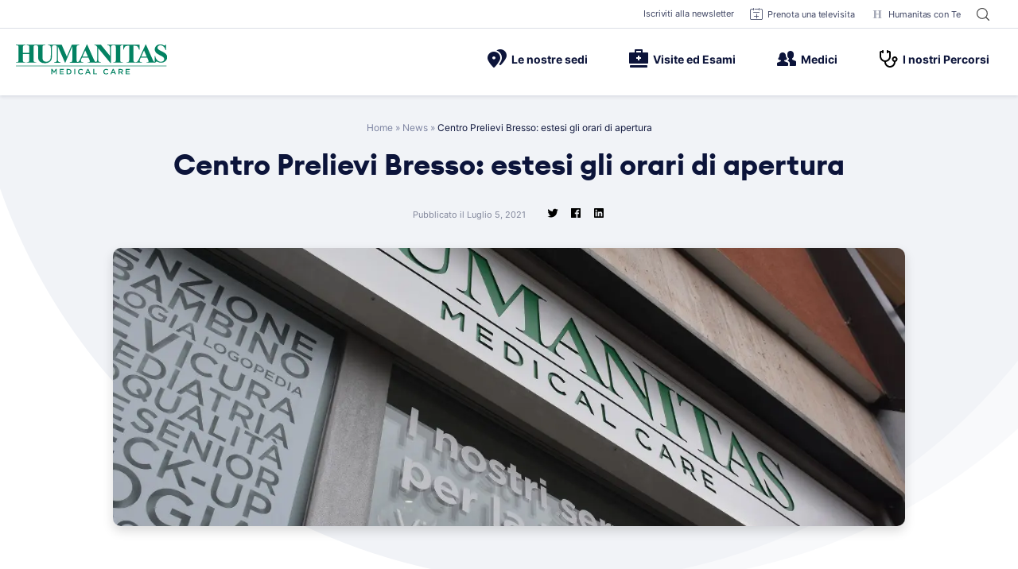

--- FILE ---
content_type: text/html; charset=UTF-8
request_url: https://www.humanitas-care.it/news/centro-prelievi-bresso-estesi-gli-orari-di-apertura/
body_size: 45699
content:
<!doctype html>
<html lang="it-IT">
<head><meta charset="UTF-8"><script>if(navigator.userAgent.match(/MSIE|Internet Explorer/i)||navigator.userAgent.match(/Trident\/7\..*?rv:11/i)){var href=document.location.href;if(!href.match(/[?&]nowprocket/)){if(href.indexOf("?")==-1){if(href.indexOf("#")==-1){document.location.href=href+"?nowprocket=1"}else{document.location.href=href.replace("#","?nowprocket=1#")}}else{if(href.indexOf("#")==-1){document.location.href=href+"&nowprocket=1"}else{document.location.href=href.replace("#","&nowprocket=1#")}}}}</script><script>(()=>{class RocketLazyLoadScripts{constructor(){this.v="2.0.4",this.userEvents=["keydown","keyup","mousedown","mouseup","mousemove","mouseover","mouseout","touchmove","touchstart","touchend","touchcancel","wheel","click","dblclick","input"],this.attributeEvents=["onblur","onclick","oncontextmenu","ondblclick","onfocus","onmousedown","onmouseenter","onmouseleave","onmousemove","onmouseout","onmouseover","onmouseup","onmousewheel","onscroll","onsubmit"]}async t(){this.i(),this.o(),/iP(ad|hone)/.test(navigator.userAgent)&&this.h(),this.u(),this.l(this),this.m(),this.k(this),this.p(this),this._(),await Promise.all([this.R(),this.L()]),this.lastBreath=Date.now(),this.S(this),this.P(),this.D(),this.O(),this.M(),await this.C(this.delayedScripts.normal),await this.C(this.delayedScripts.defer),await this.C(this.delayedScripts.async),await this.T(),await this.F(),await this.j(),await this.A(),window.dispatchEvent(new Event("rocket-allScriptsLoaded")),this.everythingLoaded=!0,this.lastTouchEnd&&await new Promise(t=>setTimeout(t,500-Date.now()+this.lastTouchEnd)),this.I(),this.H(),this.U(),this.W()}i(){this.CSPIssue=sessionStorage.getItem("rocketCSPIssue"),document.addEventListener("securitypolicyviolation",t=>{this.CSPIssue||"script-src-elem"!==t.violatedDirective||"data"!==t.blockedURI||(this.CSPIssue=!0,sessionStorage.setItem("rocketCSPIssue",!0))},{isRocket:!0})}o(){window.addEventListener("pageshow",t=>{this.persisted=t.persisted,this.realWindowLoadedFired=!0},{isRocket:!0}),window.addEventListener("pagehide",()=>{this.onFirstUserAction=null},{isRocket:!0})}h(){let t;function e(e){t=e}window.addEventListener("touchstart",e,{isRocket:!0}),window.addEventListener("touchend",function i(o){o.changedTouches[0]&&t.changedTouches[0]&&Math.abs(o.changedTouches[0].pageX-t.changedTouches[0].pageX)<10&&Math.abs(o.changedTouches[0].pageY-t.changedTouches[0].pageY)<10&&o.timeStamp-t.timeStamp<200&&(window.removeEventListener("touchstart",e,{isRocket:!0}),window.removeEventListener("touchend",i,{isRocket:!0}),"INPUT"===o.target.tagName&&"text"===o.target.type||(o.target.dispatchEvent(new TouchEvent("touchend",{target:o.target,bubbles:!0})),o.target.dispatchEvent(new MouseEvent("mouseover",{target:o.target,bubbles:!0})),o.target.dispatchEvent(new PointerEvent("click",{target:o.target,bubbles:!0,cancelable:!0,detail:1,clientX:o.changedTouches[0].clientX,clientY:o.changedTouches[0].clientY})),event.preventDefault()))},{isRocket:!0})}q(t){this.userActionTriggered||("mousemove"!==t.type||this.firstMousemoveIgnored?"keyup"===t.type||"mouseover"===t.type||"mouseout"===t.type||(this.userActionTriggered=!0,this.onFirstUserAction&&this.onFirstUserAction()):this.firstMousemoveIgnored=!0),"click"===t.type&&t.preventDefault(),t.stopPropagation(),t.stopImmediatePropagation(),"touchstart"===this.lastEvent&&"touchend"===t.type&&(this.lastTouchEnd=Date.now()),"click"===t.type&&(this.lastTouchEnd=0),this.lastEvent=t.type,t.composedPath&&t.composedPath()[0].getRootNode()instanceof ShadowRoot&&(t.rocketTarget=t.composedPath()[0]),this.savedUserEvents.push(t)}u(){this.savedUserEvents=[],this.userEventHandler=this.q.bind(this),this.userEvents.forEach(t=>window.addEventListener(t,this.userEventHandler,{passive:!1,isRocket:!0})),document.addEventListener("visibilitychange",this.userEventHandler,{isRocket:!0})}U(){this.userEvents.forEach(t=>window.removeEventListener(t,this.userEventHandler,{passive:!1,isRocket:!0})),document.removeEventListener("visibilitychange",this.userEventHandler,{isRocket:!0}),this.savedUserEvents.forEach(t=>{(t.rocketTarget||t.target).dispatchEvent(new window[t.constructor.name](t.type,t))})}m(){const t="return false",e=Array.from(this.attributeEvents,t=>"data-rocket-"+t),i="["+this.attributeEvents.join("],[")+"]",o="[data-rocket-"+this.attributeEvents.join("],[data-rocket-")+"]",s=(e,i,o)=>{o&&o!==t&&(e.setAttribute("data-rocket-"+i,o),e["rocket"+i]=new Function("event",o),e.setAttribute(i,t))};new MutationObserver(t=>{for(const n of t)"attributes"===n.type&&(n.attributeName.startsWith("data-rocket-")||this.everythingLoaded?n.attributeName.startsWith("data-rocket-")&&this.everythingLoaded&&this.N(n.target,n.attributeName.substring(12)):s(n.target,n.attributeName,n.target.getAttribute(n.attributeName))),"childList"===n.type&&n.addedNodes.forEach(t=>{if(t.nodeType===Node.ELEMENT_NODE)if(this.everythingLoaded)for(const i of[t,...t.querySelectorAll(o)])for(const t of i.getAttributeNames())e.includes(t)&&this.N(i,t.substring(12));else for(const e of[t,...t.querySelectorAll(i)])for(const t of e.getAttributeNames())this.attributeEvents.includes(t)&&s(e,t,e.getAttribute(t))})}).observe(document,{subtree:!0,childList:!0,attributeFilter:[...this.attributeEvents,...e]})}I(){this.attributeEvents.forEach(t=>{document.querySelectorAll("[data-rocket-"+t+"]").forEach(e=>{this.N(e,t)})})}N(t,e){const i=t.getAttribute("data-rocket-"+e);i&&(t.setAttribute(e,i),t.removeAttribute("data-rocket-"+e))}k(t){Object.defineProperty(HTMLElement.prototype,"onclick",{get(){return this.rocketonclick||null},set(e){this.rocketonclick=e,this.setAttribute(t.everythingLoaded?"onclick":"data-rocket-onclick","this.rocketonclick(event)")}})}S(t){function e(e,i){let o=e[i];e[i]=null,Object.defineProperty(e,i,{get:()=>o,set(s){t.everythingLoaded?o=s:e["rocket"+i]=o=s}})}e(document,"onreadystatechange"),e(window,"onload"),e(window,"onpageshow");try{Object.defineProperty(document,"readyState",{get:()=>t.rocketReadyState,set(e){t.rocketReadyState=e},configurable:!0}),document.readyState="loading"}catch(t){console.log("WPRocket DJE readyState conflict, bypassing")}}l(t){this.originalAddEventListener=EventTarget.prototype.addEventListener,this.originalRemoveEventListener=EventTarget.prototype.removeEventListener,this.savedEventListeners=[],EventTarget.prototype.addEventListener=function(e,i,o){o&&o.isRocket||!t.B(e,this)&&!t.userEvents.includes(e)||t.B(e,this)&&!t.userActionTriggered||e.startsWith("rocket-")||t.everythingLoaded?t.originalAddEventListener.call(this,e,i,o):(t.savedEventListeners.push({target:this,remove:!1,type:e,func:i,options:o}),"mouseenter"!==e&&"mouseleave"!==e||t.originalAddEventListener.call(this,e,t.savedUserEvents.push,o))},EventTarget.prototype.removeEventListener=function(e,i,o){o&&o.isRocket||!t.B(e,this)&&!t.userEvents.includes(e)||t.B(e,this)&&!t.userActionTriggered||e.startsWith("rocket-")||t.everythingLoaded?t.originalRemoveEventListener.call(this,e,i,o):t.savedEventListeners.push({target:this,remove:!0,type:e,func:i,options:o})}}J(t,e){this.savedEventListeners=this.savedEventListeners.filter(i=>{let o=i.type,s=i.target||window;return e!==o||t!==s||(this.B(o,s)&&(i.type="rocket-"+o),this.$(i),!1)})}H(){EventTarget.prototype.addEventListener=this.originalAddEventListener,EventTarget.prototype.removeEventListener=this.originalRemoveEventListener,this.savedEventListeners.forEach(t=>this.$(t))}$(t){t.remove?this.originalRemoveEventListener.call(t.target,t.type,t.func,t.options):this.originalAddEventListener.call(t.target,t.type,t.func,t.options)}p(t){let e;function i(e){return t.everythingLoaded?e:e.split(" ").map(t=>"load"===t||t.startsWith("load.")?"rocket-jquery-load":t).join(" ")}function o(o){function s(e){const s=o.fn[e];o.fn[e]=o.fn.init.prototype[e]=function(){return this[0]===window&&t.userActionTriggered&&("string"==typeof arguments[0]||arguments[0]instanceof String?arguments[0]=i(arguments[0]):"object"==typeof arguments[0]&&Object.keys(arguments[0]).forEach(t=>{const e=arguments[0][t];delete arguments[0][t],arguments[0][i(t)]=e})),s.apply(this,arguments),this}}if(o&&o.fn&&!t.allJQueries.includes(o)){const e={DOMContentLoaded:[],"rocket-DOMContentLoaded":[]};for(const t in e)document.addEventListener(t,()=>{e[t].forEach(t=>t())},{isRocket:!0});o.fn.ready=o.fn.init.prototype.ready=function(i){function s(){parseInt(o.fn.jquery)>2?setTimeout(()=>i.bind(document)(o)):i.bind(document)(o)}return"function"==typeof i&&(t.realDomReadyFired?!t.userActionTriggered||t.fauxDomReadyFired?s():e["rocket-DOMContentLoaded"].push(s):e.DOMContentLoaded.push(s)),o([])},s("on"),s("one"),s("off"),t.allJQueries.push(o)}e=o}t.allJQueries=[],o(window.jQuery),Object.defineProperty(window,"jQuery",{get:()=>e,set(t){o(t)}})}P(){const t=new Map;document.write=document.writeln=function(e){const i=document.currentScript,o=document.createRange(),s=i.parentElement;let n=t.get(i);void 0===n&&(n=i.nextSibling,t.set(i,n));const c=document.createDocumentFragment();o.setStart(c,0),c.appendChild(o.createContextualFragment(e)),s.insertBefore(c,n)}}async R(){return new Promise(t=>{this.userActionTriggered?t():this.onFirstUserAction=t})}async L(){return new Promise(t=>{document.addEventListener("DOMContentLoaded",()=>{this.realDomReadyFired=!0,t()},{isRocket:!0})})}async j(){return this.realWindowLoadedFired?Promise.resolve():new Promise(t=>{window.addEventListener("load",t,{isRocket:!0})})}M(){this.pendingScripts=[];this.scriptsMutationObserver=new MutationObserver(t=>{for(const e of t)e.addedNodes.forEach(t=>{"SCRIPT"!==t.tagName||t.noModule||t.isWPRocket||this.pendingScripts.push({script:t,promise:new Promise(e=>{const i=()=>{const i=this.pendingScripts.findIndex(e=>e.script===t);i>=0&&this.pendingScripts.splice(i,1),e()};t.addEventListener("load",i,{isRocket:!0}),t.addEventListener("error",i,{isRocket:!0}),setTimeout(i,1e3)})})})}),this.scriptsMutationObserver.observe(document,{childList:!0,subtree:!0})}async F(){await this.X(),this.pendingScripts.length?(await this.pendingScripts[0].promise,await this.F()):this.scriptsMutationObserver.disconnect()}D(){this.delayedScripts={normal:[],async:[],defer:[]},document.querySelectorAll("script[type$=rocketlazyloadscript]").forEach(t=>{t.hasAttribute("data-rocket-src")?t.hasAttribute("async")&&!1!==t.async?this.delayedScripts.async.push(t):t.hasAttribute("defer")&&!1!==t.defer||"module"===t.getAttribute("data-rocket-type")?this.delayedScripts.defer.push(t):this.delayedScripts.normal.push(t):this.delayedScripts.normal.push(t)})}async _(){await this.L();let t=[];document.querySelectorAll("script[type$=rocketlazyloadscript][data-rocket-src]").forEach(e=>{let i=e.getAttribute("data-rocket-src");if(i&&!i.startsWith("data:")){i.startsWith("//")&&(i=location.protocol+i);try{const o=new URL(i).origin;o!==location.origin&&t.push({src:o,crossOrigin:e.crossOrigin||"module"===e.getAttribute("data-rocket-type")})}catch(t){}}}),t=[...new Map(t.map(t=>[JSON.stringify(t),t])).values()],this.Y(t,"preconnect")}async G(t){if(await this.K(),!0!==t.noModule||!("noModule"in HTMLScriptElement.prototype))return new Promise(e=>{let i;function o(){(i||t).setAttribute("data-rocket-status","executed"),e()}try{if(navigator.userAgent.includes("Firefox/")||""===navigator.vendor||this.CSPIssue)i=document.createElement("script"),[...t.attributes].forEach(t=>{let e=t.nodeName;"type"!==e&&("data-rocket-type"===e&&(e="type"),"data-rocket-src"===e&&(e="src"),i.setAttribute(e,t.nodeValue))}),t.text&&(i.text=t.text),t.nonce&&(i.nonce=t.nonce),i.hasAttribute("src")?(i.addEventListener("load",o,{isRocket:!0}),i.addEventListener("error",()=>{i.setAttribute("data-rocket-status","failed-network"),e()},{isRocket:!0}),setTimeout(()=>{i.isConnected||e()},1)):(i.text=t.text,o()),i.isWPRocket=!0,t.parentNode.replaceChild(i,t);else{const i=t.getAttribute("data-rocket-type"),s=t.getAttribute("data-rocket-src");i?(t.type=i,t.removeAttribute("data-rocket-type")):t.removeAttribute("type"),t.addEventListener("load",o,{isRocket:!0}),t.addEventListener("error",i=>{this.CSPIssue&&i.target.src.startsWith("data:")?(console.log("WPRocket: CSP fallback activated"),t.removeAttribute("src"),this.G(t).then(e)):(t.setAttribute("data-rocket-status","failed-network"),e())},{isRocket:!0}),s?(t.fetchPriority="high",t.removeAttribute("data-rocket-src"),t.src=s):t.src="data:text/javascript;base64,"+window.btoa(unescape(encodeURIComponent(t.text)))}}catch(i){t.setAttribute("data-rocket-status","failed-transform"),e()}});t.setAttribute("data-rocket-status","skipped")}async C(t){const e=t.shift();return e?(e.isConnected&&await this.G(e),this.C(t)):Promise.resolve()}O(){this.Y([...this.delayedScripts.normal,...this.delayedScripts.defer,...this.delayedScripts.async],"preload")}Y(t,e){this.trash=this.trash||[];let i=!0;var o=document.createDocumentFragment();t.forEach(t=>{const s=t.getAttribute&&t.getAttribute("data-rocket-src")||t.src;if(s&&!s.startsWith("data:")){const n=document.createElement("link");n.href=s,n.rel=e,"preconnect"!==e&&(n.as="script",n.fetchPriority=i?"high":"low"),t.getAttribute&&"module"===t.getAttribute("data-rocket-type")&&(n.crossOrigin=!0),t.crossOrigin&&(n.crossOrigin=t.crossOrigin),t.integrity&&(n.integrity=t.integrity),t.nonce&&(n.nonce=t.nonce),o.appendChild(n),this.trash.push(n),i=!1}}),document.head.appendChild(o)}W(){this.trash.forEach(t=>t.remove())}async T(){try{document.readyState="interactive"}catch(t){}this.fauxDomReadyFired=!0;try{await this.K(),this.J(document,"readystatechange"),document.dispatchEvent(new Event("rocket-readystatechange")),await this.K(),document.rocketonreadystatechange&&document.rocketonreadystatechange(),await this.K(),this.J(document,"DOMContentLoaded"),document.dispatchEvent(new Event("rocket-DOMContentLoaded")),await this.K(),this.J(window,"DOMContentLoaded"),window.dispatchEvent(new Event("rocket-DOMContentLoaded"))}catch(t){console.error(t)}}async A(){try{document.readyState="complete"}catch(t){}try{await this.K(),this.J(document,"readystatechange"),document.dispatchEvent(new Event("rocket-readystatechange")),await this.K(),document.rocketonreadystatechange&&document.rocketonreadystatechange(),await this.K(),this.J(window,"load"),window.dispatchEvent(new Event("rocket-load")),await this.K(),window.rocketonload&&window.rocketonload(),await this.K(),this.allJQueries.forEach(t=>t(window).trigger("rocket-jquery-load")),await this.K(),this.J(window,"pageshow");const t=new Event("rocket-pageshow");t.persisted=this.persisted,window.dispatchEvent(t),await this.K(),window.rocketonpageshow&&window.rocketonpageshow({persisted:this.persisted})}catch(t){console.error(t)}}async K(){Date.now()-this.lastBreath>45&&(await this.X(),this.lastBreath=Date.now())}async X(){return document.hidden?new Promise(t=>setTimeout(t)):new Promise(t=>requestAnimationFrame(t))}B(t,e){return e===document&&"readystatechange"===t||(e===document&&"DOMContentLoaded"===t||(e===window&&"DOMContentLoaded"===t||(e===window&&"load"===t||e===window&&"pageshow"===t)))}static run(){(new RocketLazyLoadScripts).t()}}RocketLazyLoadScripts.run()})();</script>
	
	<meta name="viewport" content="width=device-width, initial-scale=1">
	<link rel="profile" href="https://gmpg.org/xfn/11">

	<script data-cfasync="false" data-no-defer="1" data-no-minify="1" data-no-optimize="1">var ewww_webp_supported=!1;function check_webp_feature(A,e){var w;e=void 0!==e?e:function(){},ewww_webp_supported?e(ewww_webp_supported):((w=new Image).onload=function(){ewww_webp_supported=0<w.width&&0<w.height,e&&e(ewww_webp_supported)},w.onerror=function(){e&&e(!1)},w.src="data:image/webp;base64,"+{alpha:"UklGRkoAAABXRUJQVlA4WAoAAAAQAAAAAAAAAAAAQUxQSAwAAAARBxAR/Q9ERP8DAABWUDggGAAAABQBAJ0BKgEAAQAAAP4AAA3AAP7mtQAAAA=="}[A])}check_webp_feature("alpha");</script><script data-cfasync="false" data-no-defer="1" data-no-minify="1" data-no-optimize="1">var Arrive=function(c,w){"use strict";if(c.MutationObserver&&"undefined"!=typeof HTMLElement){var r,a=0,u=(r=HTMLElement.prototype.matches||HTMLElement.prototype.webkitMatchesSelector||HTMLElement.prototype.mozMatchesSelector||HTMLElement.prototype.msMatchesSelector,{matchesSelector:function(e,t){return e instanceof HTMLElement&&r.call(e,t)},addMethod:function(e,t,r){var a=e[t];e[t]=function(){return r.length==arguments.length?r.apply(this,arguments):"function"==typeof a?a.apply(this,arguments):void 0}},callCallbacks:function(e,t){t&&t.options.onceOnly&&1==t.firedElems.length&&(e=[e[0]]);for(var r,a=0;r=e[a];a++)r&&r.callback&&r.callback.call(r.elem,r.elem);t&&t.options.onceOnly&&1==t.firedElems.length&&t.me.unbindEventWithSelectorAndCallback.call(t.target,t.selector,t.callback)},checkChildNodesRecursively:function(e,t,r,a){for(var i,n=0;i=e[n];n++)r(i,t,a)&&a.push({callback:t.callback,elem:i}),0<i.childNodes.length&&u.checkChildNodesRecursively(i.childNodes,t,r,a)},mergeArrays:function(e,t){var r,a={};for(r in e)e.hasOwnProperty(r)&&(a[r]=e[r]);for(r in t)t.hasOwnProperty(r)&&(a[r]=t[r]);return a},toElementsArray:function(e){return e=void 0!==e&&("number"!=typeof e.length||e===c)?[e]:e}}),e=(l.prototype.addEvent=function(e,t,r,a){a={target:e,selector:t,options:r,callback:a,firedElems:[]};return this._beforeAdding&&this._beforeAdding(a),this._eventsBucket.push(a),a},l.prototype.removeEvent=function(e){for(var t,r=this._eventsBucket.length-1;t=this._eventsBucket[r];r--)e(t)&&(this._beforeRemoving&&this._beforeRemoving(t),(t=this._eventsBucket.splice(r,1))&&t.length&&(t[0].callback=null))},l.prototype.beforeAdding=function(e){this._beforeAdding=e},l.prototype.beforeRemoving=function(e){this._beforeRemoving=e},l),t=function(i,n){var o=new e,l=this,s={fireOnAttributesModification:!1};return o.beforeAdding(function(t){var e=t.target;e!==c.document&&e!==c||(e=document.getElementsByTagName("html")[0]);var r=new MutationObserver(function(e){n.call(this,e,t)}),a=i(t.options);r.observe(e,a),t.observer=r,t.me=l}),o.beforeRemoving(function(e){e.observer.disconnect()}),this.bindEvent=function(e,t,r){t=u.mergeArrays(s,t);for(var a=u.toElementsArray(this),i=0;i<a.length;i++)o.addEvent(a[i],e,t,r)},this.unbindEvent=function(){var r=u.toElementsArray(this);o.removeEvent(function(e){for(var t=0;t<r.length;t++)if(this===w||e.target===r[t])return!0;return!1})},this.unbindEventWithSelectorOrCallback=function(r){var a=u.toElementsArray(this),i=r,e="function"==typeof r?function(e){for(var t=0;t<a.length;t++)if((this===w||e.target===a[t])&&e.callback===i)return!0;return!1}:function(e){for(var t=0;t<a.length;t++)if((this===w||e.target===a[t])&&e.selector===r)return!0;return!1};o.removeEvent(e)},this.unbindEventWithSelectorAndCallback=function(r,a){var i=u.toElementsArray(this);o.removeEvent(function(e){for(var t=0;t<i.length;t++)if((this===w||e.target===i[t])&&e.selector===r&&e.callback===a)return!0;return!1})},this},i=new function(){var s={fireOnAttributesModification:!1,onceOnly:!1,existing:!1};function n(e,t,r){return!(!u.matchesSelector(e,t.selector)||(e._id===w&&(e._id=a++),-1!=t.firedElems.indexOf(e._id)))&&(t.firedElems.push(e._id),!0)}var c=(i=new t(function(e){var t={attributes:!1,childList:!0,subtree:!0};return e.fireOnAttributesModification&&(t.attributes=!0),t},function(e,i){e.forEach(function(e){var t=e.addedNodes,r=e.target,a=[];null!==t&&0<t.length?u.checkChildNodesRecursively(t,i,n,a):"attributes"===e.type&&n(r,i)&&a.push({callback:i.callback,elem:r}),u.callCallbacks(a,i)})})).bindEvent;return i.bindEvent=function(e,t,r){t=void 0===r?(r=t,s):u.mergeArrays(s,t);var a=u.toElementsArray(this);if(t.existing){for(var i=[],n=0;n<a.length;n++)for(var o=a[n].querySelectorAll(e),l=0;l<o.length;l++)i.push({callback:r,elem:o[l]});if(t.onceOnly&&i.length)return r.call(i[0].elem,i[0].elem);setTimeout(u.callCallbacks,1,i)}c.call(this,e,t,r)},i},o=new function(){var a={};function i(e,t){return u.matchesSelector(e,t.selector)}var n=(o=new t(function(){return{childList:!0,subtree:!0}},function(e,r){e.forEach(function(e){var t=e.removedNodes,e=[];null!==t&&0<t.length&&u.checkChildNodesRecursively(t,r,i,e),u.callCallbacks(e,r)})})).bindEvent;return o.bindEvent=function(e,t,r){t=void 0===r?(r=t,a):u.mergeArrays(a,t),n.call(this,e,t,r)},o};d(HTMLElement.prototype),d(NodeList.prototype),d(HTMLCollection.prototype),d(HTMLDocument.prototype),d(Window.prototype);var n={};return s(i,n,"unbindAllArrive"),s(o,n,"unbindAllLeave"),n}function l(){this._eventsBucket=[],this._beforeAdding=null,this._beforeRemoving=null}function s(e,t,r){u.addMethod(t,r,e.unbindEvent),u.addMethod(t,r,e.unbindEventWithSelectorOrCallback),u.addMethod(t,r,e.unbindEventWithSelectorAndCallback)}function d(e){e.arrive=i.bindEvent,s(i,e,"unbindArrive"),e.leave=o.bindEvent,s(o,e,"unbindLeave")}}(window,void 0),ewww_webp_supported=!1;function check_webp_feature(e,t){var r;ewww_webp_supported?t(ewww_webp_supported):((r=new Image).onload=function(){ewww_webp_supported=0<r.width&&0<r.height,t(ewww_webp_supported)},r.onerror=function(){t(!1)},r.src="data:image/webp;base64,"+{alpha:"UklGRkoAAABXRUJQVlA4WAoAAAAQAAAAAAAAAAAAQUxQSAwAAAARBxAR/Q9ERP8DAABWUDggGAAAABQBAJ0BKgEAAQAAAP4AAA3AAP7mtQAAAA==",animation:"UklGRlIAAABXRUJQVlA4WAoAAAASAAAAAAAAAAAAQU5JTQYAAAD/////AABBTk1GJgAAAAAAAAAAAAAAAAAAAGQAAABWUDhMDQAAAC8AAAAQBxAREYiI/gcA"}[e])}function ewwwLoadImages(e){if(e){for(var t=document.querySelectorAll(".batch-image img, .image-wrapper a, .ngg-pro-masonry-item a, .ngg-galleria-offscreen-seo-wrapper a"),r=0,a=t.length;r<a;r++)ewwwAttr(t[r],"data-src",t[r].getAttribute("data-webp")),ewwwAttr(t[r],"data-thumbnail",t[r].getAttribute("data-webp-thumbnail"));for(var i=document.querySelectorAll("div.woocommerce-product-gallery__image"),r=0,a=i.length;r<a;r++)ewwwAttr(i[r],"data-thumb",i[r].getAttribute("data-webp-thumb"))}for(var n=document.querySelectorAll("video"),r=0,a=n.length;r<a;r++)ewwwAttr(n[r],"poster",e?n[r].getAttribute("data-poster-webp"):n[r].getAttribute("data-poster-image"));for(var o,l=document.querySelectorAll("img.ewww_webp_lazy_load"),r=0,a=l.length;r<a;r++)e&&(ewwwAttr(l[r],"data-lazy-srcset",l[r].getAttribute("data-lazy-srcset-webp")),ewwwAttr(l[r],"data-srcset",l[r].getAttribute("data-srcset-webp")),ewwwAttr(l[r],"data-lazy-src",l[r].getAttribute("data-lazy-src-webp")),ewwwAttr(l[r],"data-src",l[r].getAttribute("data-src-webp")),ewwwAttr(l[r],"data-orig-file",l[r].getAttribute("data-webp-orig-file")),ewwwAttr(l[r],"data-medium-file",l[r].getAttribute("data-webp-medium-file")),ewwwAttr(l[r],"data-large-file",l[r].getAttribute("data-webp-large-file")),null!=(o=l[r].getAttribute("srcset"))&&!1!==o&&o.includes("R0lGOD")&&ewwwAttr(l[r],"src",l[r].getAttribute("data-lazy-src-webp"))),l[r].className=l[r].className.replace(/\bewww_webp_lazy_load\b/,"");for(var s=document.querySelectorAll(".ewww_webp"),r=0,a=s.length;r<a;r++)e?(ewwwAttr(s[r],"srcset",s[r].getAttribute("data-srcset-webp")),ewwwAttr(s[r],"src",s[r].getAttribute("data-src-webp")),ewwwAttr(s[r],"data-orig-file",s[r].getAttribute("data-webp-orig-file")),ewwwAttr(s[r],"data-medium-file",s[r].getAttribute("data-webp-medium-file")),ewwwAttr(s[r],"data-large-file",s[r].getAttribute("data-webp-large-file")),ewwwAttr(s[r],"data-large_image",s[r].getAttribute("data-webp-large_image")),ewwwAttr(s[r],"data-src",s[r].getAttribute("data-webp-src"))):(ewwwAttr(s[r],"srcset",s[r].getAttribute("data-srcset-img")),ewwwAttr(s[r],"src",s[r].getAttribute("data-src-img"))),s[r].className=s[r].className.replace(/\bewww_webp\b/,"ewww_webp_loaded");window.jQuery&&jQuery.fn.isotope&&jQuery.fn.imagesLoaded&&(jQuery(".fusion-posts-container-infinite").imagesLoaded(function(){jQuery(".fusion-posts-container-infinite").hasClass("isotope")&&jQuery(".fusion-posts-container-infinite").isotope()}),jQuery(".fusion-portfolio:not(.fusion-recent-works) .fusion-portfolio-wrapper").imagesLoaded(function(){jQuery(".fusion-portfolio:not(.fusion-recent-works) .fusion-portfolio-wrapper").isotope()}))}function ewwwWebPInit(e){ewwwLoadImages(e),ewwwNggLoadGalleries(e),document.arrive(".ewww_webp",function(){ewwwLoadImages(e)}),document.arrive(".ewww_webp_lazy_load",function(){ewwwLoadImages(e)}),document.arrive("videos",function(){ewwwLoadImages(e)}),"loading"==document.readyState?document.addEventListener("DOMContentLoaded",ewwwJSONParserInit):("undefined"!=typeof galleries&&ewwwNggParseGalleries(e),ewwwWooParseVariations(e))}function ewwwAttr(e,t,r){null!=r&&!1!==r&&e.setAttribute(t,r)}function ewwwJSONParserInit(){"undefined"!=typeof galleries&&check_webp_feature("alpha",ewwwNggParseGalleries),check_webp_feature("alpha",ewwwWooParseVariations)}function ewwwWooParseVariations(e){if(e)for(var t=document.querySelectorAll("form.variations_form"),r=0,a=t.length;r<a;r++){var i=t[r].getAttribute("data-product_variations"),n=!1;try{for(var o in i=JSON.parse(i))void 0!==i[o]&&void 0!==i[o].image&&(void 0!==i[o].image.src_webp&&(i[o].image.src=i[o].image.src_webp,n=!0),void 0!==i[o].image.srcset_webp&&(i[o].image.srcset=i[o].image.srcset_webp,n=!0),void 0!==i[o].image.full_src_webp&&(i[o].image.full_src=i[o].image.full_src_webp,n=!0),void 0!==i[o].image.gallery_thumbnail_src_webp&&(i[o].image.gallery_thumbnail_src=i[o].image.gallery_thumbnail_src_webp,n=!0),void 0!==i[o].image.thumb_src_webp&&(i[o].image.thumb_src=i[o].image.thumb_src_webp,n=!0));n&&ewwwAttr(t[r],"data-product_variations",JSON.stringify(i))}catch(e){}}}function ewwwNggParseGalleries(e){if(e)for(var t in galleries){var r=galleries[t];galleries[t].images_list=ewwwNggParseImageList(r.images_list)}}function ewwwNggLoadGalleries(e){e&&document.addEventListener("ngg.galleria.themeadded",function(e,t){window.ngg_galleria._create_backup=window.ngg_galleria.create,window.ngg_galleria.create=function(e,t){var r=$(e).data("id");return galleries["gallery_"+r].images_list=ewwwNggParseImageList(galleries["gallery_"+r].images_list),window.ngg_galleria._create_backup(e,t)}})}function ewwwNggParseImageList(e){for(var t in e){var r=e[t];if(void 0!==r["image-webp"]&&(e[t].image=r["image-webp"],delete e[t]["image-webp"]),void 0!==r["thumb-webp"]&&(e[t].thumb=r["thumb-webp"],delete e[t]["thumb-webp"]),void 0!==r.full_image_webp&&(e[t].full_image=r.full_image_webp,delete e[t].full_image_webp),void 0!==r.srcsets)for(var a in r.srcsets)nggSrcset=r.srcsets[a],void 0!==r.srcsets[a+"-webp"]&&(e[t].srcsets[a]=r.srcsets[a+"-webp"],delete e[t].srcsets[a+"-webp"]);if(void 0!==r.full_srcsets)for(var i in r.full_srcsets)nggFSrcset=r.full_srcsets[i],void 0!==r.full_srcsets[i+"-webp"]&&(e[t].full_srcsets[i]=r.full_srcsets[i+"-webp"],delete e[t].full_srcsets[i+"-webp"])}return e}check_webp_feature("alpha",ewwwWebPInit);</script><meta name='robots' content='index, follow, max-image-preview:large, max-snippet:-1, max-video-preview:-1' />

	<!-- This site is optimized with the Yoast SEO plugin v26.8 - https://yoast.com/product/yoast-seo-wordpress/ -->
	<title>Centro Prelievi Bresso: estesi gli orari di apertura - Humanitas Medical Care</title>
<link data-rocket-prefetch href="https://www.googletagmanager.com" rel="dns-prefetch">
<link data-rocket-prefetch href="https://www.google-analytics.com" rel="dns-prefetch">
<link data-rocket-prefetch href="https://www.googleoptimize.com" rel="dns-prefetch">
<style id="rocket-critical-css">@font-face{font-family:"Inter";font-display:swap;src:url(https://www.humanitas-care.it/wp-content/themes/hmc-theme/assets/fonts/Inter-Regular.otf?v=1.0) format("opentype");font-display:fallback;font-weight:400}@font-face{font-family:"Inter";font-display:swap;src:url(https://www.humanitas-care.it/wp-content/themes/hmc-theme/assets/fonts/Inter-Medium.otf?v=1.0) format("opentype");font-display:fallback;font-weight:500}@font-face{font-family:"Inter";font-display:swap;src:url(https://www.humanitas-care.it/wp-content/themes/hmc-theme/assets/fonts/Inter-Semibold.otf?v=1.0) format("opentype");font-display:fallback;font-weight:600}@font-face{font-family:"Inter";font-display:swap;src:url(https://www.humanitas-care.it/wp-content/themes/hmc-theme/assets/fonts/Inter-Bold.otf?v=1.0) format("opentype");font-display:fallback;font-weight:700}@font-face{font-family:'Euclid';src:url(https://www.humanitas-care.it/wp-content/themes/hmc-theme/assets/fonts/Euclid-Regular.woff2) format("woff2"),url(https://www.humanitas-care.it/wp-content/themes/hmc-theme/assets/fonts/Euclid-Regular.woff) format("woff");font-weight:normal;font-style:normal;font-display:swap}@font-face{font-family:'Euclid';src:url(https://www.humanitas-care.it/wp-content/themes/hmc-theme/assets/fonts/Euclid-Bold.woff2) format("woff2"),url(https://www.humanitas-care.it/wp-content/themes/hmc-theme/assets/fonts/Euclid-Bold.woff) format("woff");font-weight:700;font-style:bold;font-display:swap}html{line-height:1.15;-webkit-text-size-adjust:100%}body{margin:0;overflow-x:hidden}h1{font-size:2em;margin:0.67em 0}a{background-color:transparent}img{border-style:none}button,input{font-family:inherit;font-size:100%;line-height:1.15;margin:0}button,input{overflow:visible}button{text-transform:none}button,[type="button"],[type="submit"]{-webkit-appearance:button}button::-moz-focus-inner,[type="button"]::-moz-focus-inner,[type="submit"]::-moz-focus-inner{border-style:none;padding:0}button:-moz-focusring,[type="button"]:-moz-focusring,[type="submit"]:-moz-focusring{outline:1px dotted ButtonText}[type="checkbox"]{box-sizing:border-box;padding:0}::-webkit-file-upload-button{-webkit-appearance:button;font:inherit}.wrapper{box-sizing:border-box;max-width:1200px;margin:0 auto}.row{box-sizing:border-box;display:-moz-flex;display:flex;-moz-flex:0 1 auto;flex:0 1 auto;-moz-flex-direction:row;flex-direction:row;flex-wrap:wrap;margin-right:-10px;margin-left:-10px}.col-xs-8{box-sizing:border-box;-moz-flex-grow:0;flex-grow:0;flex-shrink:0;padding-right:10px;padding-left:10px;flex-basis:66.66667%;max-width:66.66667%}.col-xs-12{box-sizing:border-box;-moz-flex-grow:0;flex-grow:0;flex-shrink:0;padding-right:10px;padding-left:10px;flex-basis:100%;max-width:100%}.end-xs{-moz-justify-content:flex-end;justify-content:flex-end;text-align:right}.between-xs{-moz-justify-content:space-between;justify-content:space-between}@media only screen and (min-width:62em){.col-md-12{box-sizing:border-box;-moz-flex-grow:0;flex-grow:0;flex-shrink:0;padding-right:10px;padding-left:10px;flex-basis:100%;max-width:100%}}.site-content{padding-top:0;background:url(https://www.humanitas-care.it/wp-content/themes/hmc-theme/assets/images/bg-circle.svg);background-repeat:no-repeat}.wrapper{max-width:1200px;margin:0 auto;padding:1rem}.wrapper.content-area{min-height:500px}.wrapper.narrow{max-width:996px}.wrapper.narrow-xxs{max-width:690px}@media (min-width:768px){.wrapper.narrow-xxs{padding:1rem 0}}.wrapper.center{text-align:center}@media (min-width:768px){.wrapper{padding:2rem 0}}#hmc_back_to_top{display:none;position:fixed;bottom:20px;right:30px;z-index:99;font-size:12px;outline:none;padding:0.5rem 0.8rem;text-decoration:none;border:1px solid #eaeaea;border-radius:10px;background:white}.site-header{background:white;position:relative;width:100%;z-index:995;box-shadow:0 2px 4px 0 rgba(12,18,45,0.1);top:0}.site-header .top-bar{padding:.625rem 1.875rem;box-shadow:inset 0 -1px 0 0 #DBDEE6}@media (max-width:767px){.site-header .top-bar{display:none}}.site-header .main-bar{padding:1.25rem 1.875rem}.site-header .site-branding{max-width:190px}.site-header .site-branding img{max-width:190px}@media (max-width:767px){.site-header .hmc_search_trigger{width:32px;height:32px;display:inline-flex;background:#F1F3F7;border-radius:1.5625rem;align-items:center;justify-content:center}}.hamburger-switch{width:30px;height:20px;position:relative;float:right;transform:rotate(0deg);margin-left:.625rem}.hamburger-switch span{display:block;position:absolute;height:2px;width:100%;background:#0C143A;border-radius:0;opacity:1;left:0;transform:rotate(0deg)}.hamburger-switch span:nth-child(1){top:0px}.hamburger-switch span:nth-child(2){top:8px}.hamburger-switch span:nth-child(3){top:16px}.post-meta{font-size:.6875rem;color:#0C143A;margin-bottom:2rem;display:flex;align-items:center;justify-content:center}.post-meta .news-date{opacity:.5}.post-meta .social-share{float:none;margin-left:1rem}.post-meta .social-share a{padding-left:.625rem}body,button,input{color:#0C143A;font-family:"Inter",Arial,Helvetica,sans-serif;font-weight:400;font-size:16px;line-height:1.5;font-display:swap}a{color:#0C143A}h1,h2{clear:both;font-family:"Euclid",sans-serif;font-weight:700;font-display:swap}h1{font-size:2.25rem;line-height:2.625rem;margin-bottom:2rem;margin-top:1rem}@media (max-width:360px){h1{font-size:2rem}}h2{font-size:1.75rem;line-height:2.125rem;margin-bottom:1rem}@media (max-width:360px){h2{font-size:1.5rem}}p{margin-bottom:1.5em}i{font-style:italic}.icon-stethoscope{background-image:url(https://www.humanitas-care.it/wp-content/themes/hmc-theme/assets/icons/stethoscope.svg);background-size:contain;width:1.5rem;height:1.5rem;position:relative}.icon{display:inline-block;width:16px;height:16px;background-size:cover}.icon.search{background-image:url(https://www.humanitas-care.it/wp-content/themes/hmc-theme/assets/icons/16/zoom.svg)}.icon.favicon{background-image:url(https://www.humanitas-care.it/wp-content/themes/hmc-theme/assets/icons/16/favicon.svg)}@media (max-width:360px){.icon{width:18px;height:18px;background-size:contain;background-repeat:no-repeat}}@font-face{font-family:'icomoon';src:url(https://www.humanitas-care.it/wp-content/themes/hmc-theme/assets/fonts/icons/icomoon.ttf?f5sjl2) format("truetype"),url(https://www.humanitas-care.it/wp-content/themes/hmc-theme/assets/fonts/icons/icomoon.woff?f5sjl2) format("woff"),url(https://www.humanitas-care.it/wp-content/themes/hmc-theme/assets/fonts/icons/icomoon.svg?f5sjl2#icomoon) format("svg");font-weight:normal;font-style:normal;font-display:swap}[class^="icon-"],[class*=" icon-"]{font-family:'icomoon'!important;speak:never;font-style:normal;font-weight:normal;font-variant:normal;text-transform:none;line-height:1;-webkit-font-smoothing:antialiased;-moz-osx-font-smoothing:grayscale}.icon-bag-491:before{content:"\e918"}.icon-pin:before{content:"\e91b"}.icon-users-wm:before{content:"\e91e"}.icon-close:before{content:"\e91f"}.icon-book-appointment:before{content:"\e9be"}html{box-sizing:border-box;scroll-behavior:smooth}*,*:before,*:after{box-sizing:inherit}ul{margin:0}ul{list-style:outside;padding-left:1rem;margin-bottom:2rem}ul li{margin-bottom:1rem}.social-share{display:inline-block;float:right}.social-share a{text-decoration:none}.search-wrapper{align-items:center;justify-content:center;position:absolute;background:#F2F8F6;width:100%;left:0;right:0;top:auto;height:200px;z-index:999;box-shadow:0 2px 4px 0 rgba(12,18,45,0.1);display:none;opacity:0}.search-wrapper .hmc-form{width:500px}.search-wrapper .icon-close{right:2rem;top:1rem;border:1px solid #0C143A;color:#0C143A;position:absolute;border-radius:2rem;background-repeat:no-repeat;background-position:center;font-size:1.125rem;padding:.5rem}@media (max-width:767px){.search-wrapper .icon-close{right:auto;top:auto;bottom:1rem}}@media (max-width:767px){.search-wrapper{align-items:flex-start;height:130px}.search-wrapper .hmc-input-group{margin-bottom:0}}.visit-list-row .visit-list-description-wrap{display:none;padding:1.25rem}.visit-list-row .visit-list-description-wrap p{margin:0}button,.button,input[type="submit"]{border:none;border-radius:6px;background:#FF703F;color:rgba(255,255,255,0.95);text-decoration:none;display:inline-block;padding:.5rem 1.5rem;font-size:.875rem;text-align:center;font-weight:bold;letter-spacing:0;line-height:1.25rem}button.blank,.button.blank{background:none;color:#007953;box-shadow:none;border:none}@media (max-width:767px){button,.button,input[type="submit"]{margin:1rem 0}}input{font-size:.875rem;background:#F1F3F7;color:rgba(12,20,58,0.6);padding:.625rem .875rem;border:1px solid #F1F3F7}input[type="text"],input[type="email"]{margin:.5rem 0;border-radius:6px;min-height:40px}.hmc-input-group{display:flex;flex-direction:row;align-items:center;width:100%;background:white;margin:.5rem 0;padding:.5rem;border:1px solid #DBDEE6;box-shadow:0 12px 34px 0 rgba(12,20,58,0.08);border-radius:10px;min-height:40px;margin-bottom:2rem}.hmc-input-group .button{font-size:1rem;text-transform:uppercase}.hmc-input-group input{margin:0;padding:.5rem;border:none;background:white}@media (max-width:767px){.hmc-input-group{box-shadow:0 2px 4px 0 rgba(12,18,45,0.1);border:1px solid #EAEAEA}.hmc-input-group .button{margin:0}}label{font-size:.6875rem;color:rgba(12,20,58,0.6)}.hmc-form{margin:0;display:flex;flex-direction:row;align-items:flex-end}@media (min-width:768px){.hmc-form input{margin-bottom:0}}.hmc-form input[type="text"]{display:block;width:95%}@media (max-width:767px){.hmc-form{flex-direction:column}.hmc-form input[type="text"]{width:100%}}.wpcf7{max-width:950px;margin:0 auto;background:white;border-radius:10px}.wpcf7 input[type="text"],.wpcf7 input[type="email"]{width:100%}@media (min-width:768px){.wpcf7 input[type=submit]{float:right;min-width:250px}}@media (max-width:767px){.wpcf7 input[type=submit]{width:100%}}.pum-container{border-radius:10px!important;border:none!important}@media (min-width:768px){.pum-container{padding:3.125rem!important}}.pum-container .wpcf7{max-width:100%}.pum-container .wpcf7 p{margin-bottom:0}.pum-container .wpcf7 label{font-size:.875rem;color:#0C143A}.pum-container .wpcf7 input{margin-bottom:0}.pum-container .wpcf7 input[type=submit]{width:100%;max-width:100%;height:48px;text-transform:uppercase;background:#ff703f;font-weight:700}.main-navigation{clear:both;display:flex;color:white;align-items:center}.main-navigation ul.menu{list-style:none;margin:0;padding-left:0;visibility:visible;width:100%;display:flex;flex-direction:row}.main-navigation ul.menu li a{color:#0C143A;text-decoration:none;display:flex;align-items:center;padding:0 1rem}.main-navigation ul.menu li a [class^="icon-"]{margin-right:.375rem;font-size:1.5rem}@media (max-width:767px){.main-navigation ul.menu{opacity:1;display:none;visibility:visible;position:absolute;width:100%;left:0;top:80px;overflow-x:hidden;overflow-y:auto;background:white;z-index:5;box-shadow:0 2px 4px 0 rgba(12,18,45,0.1)}.main-navigation ul.menu li{max-height:600px;width:100%;display:block;position:relative;padding:.7rem;margin:0;overflow:hidden;font-weight:bold;font-size:1.0625em}.main-navigation ul.menu li a{color:#0C143A;border-radius:30px}}.main-navigation li{position:relative;margin:0 .3125rem;font-weight:bold;font-size:16px}.menu-toggle{display:block}@media (min-width:768px){.menu-toggle{display:none}.main-navigation ul{display:block}}ul.menu{list-style:none;margin:0;padding-left:0;visibility:visible;width:100%;display:flex;flex-direction:column}ul.menu.top-menu{flex-direction:row}ul.menu.top-menu li{margin-bottom:0}ul.menu.end-xs{justify-content:flex-end}ul.menu li{margin:0 .625rem;margin-bottom:.5rem}ul.menu li:last-child{margin-right:0}ul.menu li a{color:#0C143A;text-decoration:none;display:flex;align-items:center;font-size:.875rem}ul.menu li a [class^="icon-"],ul.menu li a .icon{margin-right:.375rem;font-size:1rem}.top-bar ul.menu{flex-direction:row}.top-bar ul.menu li a{font-size:.6875rem;line-height:.875rem;opacity:.8;letter-spacing:-0.06px}.breadcrumbs{font-size:.75rem;margin-bottom:1rem;color:#7D84A2}.breadcrumbs a{color:#7D84A2;text-decoration:none}.breadcrumbs .breadcrumb_last{color:#0C143A}.screen-reader-text{border:0;clip:rect(1px,1px,1px,1px);clip-path:inset(50%);height:1px;margin:-1px;overflow:hidden;padding:0;position:absolute!important;width:1px;word-wrap:normal!important}.site-header:before,.site-header:after,.site-content:before,.site-content:after{content:"";display:table;table-layout:fixed}.site-header:after,.site-content:after{clear:both}img{height:auto;max-width:100%}.custom-logo-link{display:inline-block}.image-featured{display:block;width:auto;min-height:350px;background-color:transparent;background-repeat:no-repeat;background-position:center;background-color:#7D84A2;background-size:cover;border-radius:10px;box-shadow:0 6px 14px 0 rgba(0,0,0,0.15)}@media (min-width:768px){.show-xs{display:none}}.wpcf7 .screen-reader-response{position:absolute;overflow:hidden;clip:rect(1px,1px,1px,1px);clip-path:inset(50%);height:1px;width:1px;margin:-1px;padding:0;border:0;word-wrap:normal!important}.wpcf7 form .wpcf7-response-output{margin:2em 0.5em 1em;padding:0.2em 1em;border:2px solid #00a0d2}.wpcf7 form.init .wpcf7-response-output{display:none}.wpcf7-form-control-wrap{position:relative}.wpcf7-list-item{display:inline-block;margin:0 0 0 1em}.wpcf7-list-item-label::before,.wpcf7-list-item-label::after{content:" "}.wpcf7 input[type="email"]{direction:ltr}.pum-container,.pum-content,.pum-content+.pum-close,.pum-overlay{background:0 0;border:none;bottom:auto;clear:none;float:none;font-family:inherit;font-size:medium;font-style:normal;font-weight:400;height:auto;left:auto;letter-spacing:normal;line-height:normal;max-height:none;max-width:none;min-height:0;min-width:0;overflow:visible;position:static;right:auto;text-align:left;text-decoration:none;text-indent:0;text-transform:none;top:auto;visibility:visible;white-space:normal;width:auto;z-index:auto}.pum-content{position:relative;z-index:1}.pum-overlay{position:fixed}.pum-overlay{height:100%;width:100%;top:0;left:0;right:0;bottom:0;z-index:1999999999;overflow:initial;display:none}.pum-overlay,.pum-overlay *,.pum-overlay :after,.pum-overlay :before,.pum-overlay:after,.pum-overlay:before{box-sizing:border-box}.pum-container{top:100px;position:absolute;margin-bottom:3em;z-index:1999999999}.pum-container.pum-responsive{left:50%;margin-left:-47.5%;width:95%;height:auto;overflow:visible}@media only screen and (min-width:1024px){.pum-container.pum-responsive.pum-responsive-medium{margin-left:-30%;width:60%}}.pum-container .pum-content>:last-child{margin-bottom:0}.pum-container .pum-content>:first-child{margin-top:0}.pum-container .pum-content+.pum-close{text-decoration:none;text-align:center;line-height:1;position:absolute;min-width:1em;z-index:2;background-color:transparent}.pum-theme-43948,.pum-theme-lightbox{background-color:rgba(0,0,0,0.60)}.pum-theme-43948 .pum-container,.pum-theme-lightbox .pum-container{padding:18px;border-radius:3px;border:8px solid #000000;box-shadow:0px 0px 30px 0px rgba(2,2,2,1.00);background-color:rgba(255,255,255,1.00)}.pum-theme-43948 .pum-content,.pum-theme-lightbox .pum-content{color:#000000;font-family:inherit;font-weight:100}.pum-theme-43948 .pum-content+.pum-close,.pum-theme-lightbox .pum-content+.pum-close{position:absolute;height:26px;width:26px;left:auto;right:-13px;bottom:auto;top:-13px;padding:0px;color:#ffffff;font-family:Arial;font-weight:100;font-size:24px;line-height:24px;border:2px solid #ffffff;border-radius:26px;box-shadow:0px 0px 15px 1px rgba(2,2,2,0.75);text-shadow:0px 0px 0px rgba(0,0,0,0.23);background-color:rgba(0,0,0,1.00)}#pum-43966{z-index:1999999999}</style><link rel="preload" data-rocket-preload as="image" href="https://www.humanitas-care.it/wp-content/themes/hmc-theme/assets/images/bg-circle.svg" fetchpriority="high">
	<link rel="canonical" href="https://www.humanitas-care.it/news/centro-prelievi-bresso-estesi-gli-orari-di-apertura/" />
	<meta property="og:locale" content="it_IT" />
	<meta property="og:type" content="article" />
	<meta property="og:title" content="Centro Prelievi Bresso: estesi gli orari di apertura - Humanitas Medical Care" />
	<meta property="og:description" content="Il Centro Prelievi di Humanitas Medical Care Bresso estende i propri orari di apertura! Da oggi il centro prelievi è aperto dal lunedì al sabato dalle ore 07.00 alle ore 10.30. Oltre 1.500 tipologie di analisi e approfondimenti, con risultati rapidi, consultabili anche on-line. Scopri il di più! Il nuovo Centro Prelievi in convenzione con [&hellip;]" />
	<meta property="og:url" content="https://www.humanitas-care.it/news/centro-prelievi-bresso-estesi-gli-orari-di-apertura/" />
	<meta property="og:site_name" content="Humanitas Medical Care" />
	<meta property="article:publisher" content="https://www.facebook.com/humanitasmedicalcare/" />
	<meta property="article:modified_time" content="2021-07-05T08:06:05+00:00" />
	<meta property="og:image" content="https://www.humanitas-care.it/wp-content/uploads/2021/07/HMC-ribalta-immagine-15.jpg" />
	<meta property="og:image:width" content="1200" />
	<meta property="og:image:height" content="800" />
	<meta property="og:image:type" content="image/jpeg" />
	<meta name="twitter:card" content="summary_large_image" />
	<meta name="twitter:site" content="@humanitasmilano" />
	<meta name="twitter:label1" content="Tempo di lettura stimato" />
	<meta name="twitter:data1" content="1 minuto" />
	<script type="application/ld+json" class="yoast-schema-graph">{"@context":"https://schema.org","@graph":[{"@type":"WebPage","@id":"https://www.humanitas-care.it/news/centro-prelievi-bresso-estesi-gli-orari-di-apertura/","url":"https://www.humanitas-care.it/news/centro-prelievi-bresso-estesi-gli-orari-di-apertura/","name":"Centro Prelievi Bresso: estesi gli orari di apertura - Humanitas Medical Care","isPartOf":{"@id":"https://www.humanitas-care.it/#website"},"primaryImageOfPage":{"@id":"https://www.humanitas-care.it/news/centro-prelievi-bresso-estesi-gli-orari-di-apertura/#primaryimage"},"image":{"@id":"https://www.humanitas-care.it/news/centro-prelievi-bresso-estesi-gli-orari-di-apertura/#primaryimage"},"thumbnailUrl":"https://www.humanitas-care.it/wp-content/uploads/2021/07/HMC-ribalta-immagine-15.jpg","datePublished":"2021-07-05T08:04:42+00:00","dateModified":"2021-07-05T08:06:05+00:00","breadcrumb":{"@id":"https://www.humanitas-care.it/news/centro-prelievi-bresso-estesi-gli-orari-di-apertura/#breadcrumb"},"inLanguage":"it-IT","potentialAction":[{"@type":"ReadAction","target":["https://www.humanitas-care.it/news/centro-prelievi-bresso-estesi-gli-orari-di-apertura/"]}]},{"@type":"ImageObject","inLanguage":"it-IT","@id":"https://www.humanitas-care.it/news/centro-prelievi-bresso-estesi-gli-orari-di-apertura/#primaryimage","url":"https://www.humanitas-care.it/wp-content/uploads/2021/07/HMC-ribalta-immagine-15.jpg","contentUrl":"https://www.humanitas-care.it/wp-content/uploads/2021/07/HMC-ribalta-immagine-15.jpg","width":1200,"height":800},{"@type":"BreadcrumbList","@id":"https://www.humanitas-care.it/news/centro-prelievi-bresso-estesi-gli-orari-di-apertura/#breadcrumb","itemListElement":[{"@type":"ListItem","position":1,"name":"Home","item":"https://www.humanitas-care.it/"},{"@type":"ListItem","position":2,"name":"News","item":"https://www.humanitas-care.it/news/"},{"@type":"ListItem","position":3,"name":"Centro Prelievi Bresso: estesi gli orari di apertura"}]},{"@type":"WebSite","@id":"https://www.humanitas-care.it/#website","url":"https://www.humanitas-care.it/","name":"Humanitas Medical Care","description":"","publisher":{"@id":"https://www.humanitas-care.it/#organization"},"potentialAction":[{"@type":"SearchAction","target":{"@type":"EntryPoint","urlTemplate":"https://www.humanitas-care.it/?s={search_term_string}"},"query-input":{"@type":"PropertyValueSpecification","valueRequired":true,"valueName":"search_term_string"}}],"inLanguage":"it-IT"},{"@type":"Organization","@id":"https://www.humanitas-care.it/#organization","name":"Humanitas Medical Care","url":"https://www.humanitas-care.it/","logo":{"@type":"ImageObject","inLanguage":"it-IT","@id":"https://www.humanitas-care.it/#/schema/logo/image/","url":"https://www.humanitas-care.it/wp-content/uploads/2020/09/medical-care-logo1.svg","contentUrl":"https://www.humanitas-care.it/wp-content/uploads/2020/09/medical-care-logo1.svg","width":5653,"height":1139,"caption":"Humanitas Medical Care"},"image":{"@id":"https://www.humanitas-care.it/#/schema/logo/image/"},"sameAs":["https://www.facebook.com/humanitasmedicalcare/","https://x.com/humanitasmilano","http://instagram.com/humanitas.research.hospital","https://www.youtube.com/user/HumanitasMilano"]}]}</script>
	<!-- / Yoast SEO plugin. -->



<link rel="alternate" type="application/rss+xml" title="Humanitas Medical Care &raquo; Feed" href="https://www.humanitas-care.it/feed/" />
<link rel="alternate" type="application/rss+xml" title="Humanitas Medical Care &raquo; Feed dei commenti" href="https://www.humanitas-care.it/comments/feed/" />
<link rel="alternate" title="oEmbed (JSON)" type="application/json+oembed" href="https://www.humanitas-care.it/wp-json/oembed/1.0/embed?url=https%3A%2F%2Fwww.humanitas-care.it%2Fnews%2Fcentro-prelievi-bresso-estesi-gli-orari-di-apertura%2F" />
<link rel="alternate" title="oEmbed (XML)" type="text/xml+oembed" href="https://www.humanitas-care.it/wp-json/oembed/1.0/embed?url=https%3A%2F%2Fwww.humanitas-care.it%2Fnews%2Fcentro-prelievi-bresso-estesi-gli-orari-di-apertura%2F&#038;format=xml" />
<style id='wp-img-auto-sizes-contain-inline-css'>
img:is([sizes=auto i],[sizes^="auto," i]){contain-intrinsic-size:3000px 1500px}
/*# sourceURL=wp-img-auto-sizes-contain-inline-css */
</style>
<style id='wp-emoji-styles-inline-css'>

	img.wp-smiley, img.emoji {
		display: inline !important;
		border: none !important;
		box-shadow: none !important;
		height: 1em !important;
		width: 1em !important;
		margin: 0 0.07em !important;
		vertical-align: -0.1em !important;
		background: none !important;
		padding: 0 !important;
	}
/*# sourceURL=wp-emoji-styles-inline-css */
</style>
<style id='wp-block-library-inline-css'>
:root{--wp-block-synced-color:#7a00df;--wp-block-synced-color--rgb:122,0,223;--wp-bound-block-color:var(--wp-block-synced-color);--wp-editor-canvas-background:#ddd;--wp-admin-theme-color:#007cba;--wp-admin-theme-color--rgb:0,124,186;--wp-admin-theme-color-darker-10:#006ba1;--wp-admin-theme-color-darker-10--rgb:0,107,160.5;--wp-admin-theme-color-darker-20:#005a87;--wp-admin-theme-color-darker-20--rgb:0,90,135;--wp-admin-border-width-focus:2px}@media (min-resolution:192dpi){:root{--wp-admin-border-width-focus:1.5px}}.wp-element-button{cursor:pointer}:root .has-very-light-gray-background-color{background-color:#eee}:root .has-very-dark-gray-background-color{background-color:#313131}:root .has-very-light-gray-color{color:#eee}:root .has-very-dark-gray-color{color:#313131}:root .has-vivid-green-cyan-to-vivid-cyan-blue-gradient-background{background:linear-gradient(135deg,#00d084,#0693e3)}:root .has-purple-crush-gradient-background{background:linear-gradient(135deg,#34e2e4,#4721fb 50%,#ab1dfe)}:root .has-hazy-dawn-gradient-background{background:linear-gradient(135deg,#faaca8,#dad0ec)}:root .has-subdued-olive-gradient-background{background:linear-gradient(135deg,#fafae1,#67a671)}:root .has-atomic-cream-gradient-background{background:linear-gradient(135deg,#fdd79a,#004a59)}:root .has-nightshade-gradient-background{background:linear-gradient(135deg,#330968,#31cdcf)}:root .has-midnight-gradient-background{background:linear-gradient(135deg,#020381,#2874fc)}:root{--wp--preset--font-size--normal:16px;--wp--preset--font-size--huge:42px}.has-regular-font-size{font-size:1em}.has-larger-font-size{font-size:2.625em}.has-normal-font-size{font-size:var(--wp--preset--font-size--normal)}.has-huge-font-size{font-size:var(--wp--preset--font-size--huge)}.has-text-align-center{text-align:center}.has-text-align-left{text-align:left}.has-text-align-right{text-align:right}.has-fit-text{white-space:nowrap!important}#end-resizable-editor-section{display:none}.aligncenter{clear:both}.items-justified-left{justify-content:flex-start}.items-justified-center{justify-content:center}.items-justified-right{justify-content:flex-end}.items-justified-space-between{justify-content:space-between}.screen-reader-text{border:0;clip-path:inset(50%);height:1px;margin:-1px;overflow:hidden;padding:0;position:absolute;width:1px;word-wrap:normal!important}.screen-reader-text:focus{background-color:#ddd;clip-path:none;color:#444;display:block;font-size:1em;height:auto;left:5px;line-height:normal;padding:15px 23px 14px;text-decoration:none;top:5px;width:auto;z-index:100000}html :where(.has-border-color){border-style:solid}html :where([style*=border-top-color]){border-top-style:solid}html :where([style*=border-right-color]){border-right-style:solid}html :where([style*=border-bottom-color]){border-bottom-style:solid}html :where([style*=border-left-color]){border-left-style:solid}html :where([style*=border-width]){border-style:solid}html :where([style*=border-top-width]){border-top-style:solid}html :where([style*=border-right-width]){border-right-style:solid}html :where([style*=border-bottom-width]){border-bottom-style:solid}html :where([style*=border-left-width]){border-left-style:solid}html :where(img[class*=wp-image-]){height:auto;max-width:100%}:where(figure){margin:0 0 1em}html :where(.is-position-sticky){--wp-admin--admin-bar--position-offset:var(--wp-admin--admin-bar--height,0px)}@media screen and (max-width:600px){html :where(.is-position-sticky){--wp-admin--admin-bar--position-offset:0px}}

/*# sourceURL=wp-block-library-inline-css */
</style><style id='global-styles-inline-css'>
:root{--wp--preset--aspect-ratio--square: 1;--wp--preset--aspect-ratio--4-3: 4/3;--wp--preset--aspect-ratio--3-4: 3/4;--wp--preset--aspect-ratio--3-2: 3/2;--wp--preset--aspect-ratio--2-3: 2/3;--wp--preset--aspect-ratio--16-9: 16/9;--wp--preset--aspect-ratio--9-16: 9/16;--wp--preset--color--black: #2a2a2a;--wp--preset--color--cyan-bluish-gray: #abb8c3;--wp--preset--color--white: #FFFFFF;--wp--preset--color--pale-pink: #f78da7;--wp--preset--color--vivid-red: #cf2e2e;--wp--preset--color--luminous-vivid-orange: #ff6900;--wp--preset--color--luminous-vivid-amber: #fcb900;--wp--preset--color--light-green-cyan: #7bdcb5;--wp--preset--color--vivid-green-cyan: #00d084;--wp--preset--color--pale-cyan-blue: #8ed1fc;--wp--preset--color--vivid-cyan-blue: #0693e3;--wp--preset--color--vivid-purple: #9b51e0;--wp--preset--color--gray: #727477;--wp--preset--color--humanitas-green: #007953;--wp--preset--color--main-blue: #0C143A;--wp--preset--color--main-cta: #FF703F;--wp--preset--color--main-yellow: #E4B500;--wp--preset--color--background-gray: #F1F3F7;--wp--preset--color--background-green: #f2f8f6;--wp--preset--gradient--vivid-cyan-blue-to-vivid-purple: linear-gradient(135deg,rgb(6,147,227) 0%,rgb(155,81,224) 100%);--wp--preset--gradient--light-green-cyan-to-vivid-green-cyan: linear-gradient(135deg,rgb(122,220,180) 0%,rgb(0,208,130) 100%);--wp--preset--gradient--luminous-vivid-amber-to-luminous-vivid-orange: linear-gradient(135deg,rgb(252,185,0) 0%,rgb(255,105,0) 100%);--wp--preset--gradient--luminous-vivid-orange-to-vivid-red: linear-gradient(135deg,rgb(255,105,0) 0%,rgb(207,46,46) 100%);--wp--preset--gradient--very-light-gray-to-cyan-bluish-gray: linear-gradient(135deg,rgb(238,238,238) 0%,rgb(169,184,195) 100%);--wp--preset--gradient--cool-to-warm-spectrum: linear-gradient(135deg,rgb(74,234,220) 0%,rgb(151,120,209) 20%,rgb(207,42,186) 40%,rgb(238,44,130) 60%,rgb(251,105,98) 80%,rgb(254,248,76) 100%);--wp--preset--gradient--blush-light-purple: linear-gradient(135deg,rgb(255,206,236) 0%,rgb(152,150,240) 100%);--wp--preset--gradient--blush-bordeaux: linear-gradient(135deg,rgb(254,205,165) 0%,rgb(254,45,45) 50%,rgb(107,0,62) 100%);--wp--preset--gradient--luminous-dusk: linear-gradient(135deg,rgb(255,203,112) 0%,rgb(199,81,192) 50%,rgb(65,88,208) 100%);--wp--preset--gradient--pale-ocean: linear-gradient(135deg,rgb(255,245,203) 0%,rgb(182,227,212) 50%,rgb(51,167,181) 100%);--wp--preset--gradient--electric-grass: linear-gradient(135deg,rgb(202,248,128) 0%,rgb(113,206,126) 100%);--wp--preset--gradient--midnight: linear-gradient(135deg,rgb(2,3,129) 0%,rgb(40,116,252) 100%);--wp--preset--font-size--small: 14px;--wp--preset--font-size--medium: 20px;--wp--preset--font-size--large: 18px;--wp--preset--font-size--x-large: 42px;--wp--preset--font-size--normal: 16px;--wp--preset--font-size--larger: 22px;--wp--preset--spacing--20: 0.44rem;--wp--preset--spacing--30: 0.67rem;--wp--preset--spacing--40: 1rem;--wp--preset--spacing--50: 1.5rem;--wp--preset--spacing--60: 2.25rem;--wp--preset--spacing--70: 3.38rem;--wp--preset--spacing--80: 5.06rem;--wp--preset--shadow--natural: 6px 6px 9px rgba(0, 0, 0, 0.2);--wp--preset--shadow--deep: 12px 12px 50px rgba(0, 0, 0, 0.4);--wp--preset--shadow--sharp: 6px 6px 0px rgba(0, 0, 0, 0.2);--wp--preset--shadow--outlined: 6px 6px 0px -3px rgb(255, 255, 255), 6px 6px rgb(0, 0, 0);--wp--preset--shadow--crisp: 6px 6px 0px rgb(0, 0, 0);}:where(.is-layout-flex){gap: 0.5em;}:where(.is-layout-grid){gap: 0.5em;}body .is-layout-flex{display: flex;}.is-layout-flex{flex-wrap: wrap;align-items: center;}.is-layout-flex > :is(*, div){margin: 0;}body .is-layout-grid{display: grid;}.is-layout-grid > :is(*, div){margin: 0;}:where(.wp-block-columns.is-layout-flex){gap: 2em;}:where(.wp-block-columns.is-layout-grid){gap: 2em;}:where(.wp-block-post-template.is-layout-flex){gap: 1.25em;}:where(.wp-block-post-template.is-layout-grid){gap: 1.25em;}.has-black-color{color: var(--wp--preset--color--black) !important;}.has-cyan-bluish-gray-color{color: var(--wp--preset--color--cyan-bluish-gray) !important;}.has-white-color{color: var(--wp--preset--color--white) !important;}.has-pale-pink-color{color: var(--wp--preset--color--pale-pink) !important;}.has-vivid-red-color{color: var(--wp--preset--color--vivid-red) !important;}.has-luminous-vivid-orange-color{color: var(--wp--preset--color--luminous-vivid-orange) !important;}.has-luminous-vivid-amber-color{color: var(--wp--preset--color--luminous-vivid-amber) !important;}.has-light-green-cyan-color{color: var(--wp--preset--color--light-green-cyan) !important;}.has-vivid-green-cyan-color{color: var(--wp--preset--color--vivid-green-cyan) !important;}.has-pale-cyan-blue-color{color: var(--wp--preset--color--pale-cyan-blue) !important;}.has-vivid-cyan-blue-color{color: var(--wp--preset--color--vivid-cyan-blue) !important;}.has-vivid-purple-color{color: var(--wp--preset--color--vivid-purple) !important;}.has-black-background-color{background-color: var(--wp--preset--color--black) !important;}.has-cyan-bluish-gray-background-color{background-color: var(--wp--preset--color--cyan-bluish-gray) !important;}.has-white-background-color{background-color: var(--wp--preset--color--white) !important;}.has-pale-pink-background-color{background-color: var(--wp--preset--color--pale-pink) !important;}.has-vivid-red-background-color{background-color: var(--wp--preset--color--vivid-red) !important;}.has-luminous-vivid-orange-background-color{background-color: var(--wp--preset--color--luminous-vivid-orange) !important;}.has-luminous-vivid-amber-background-color{background-color: var(--wp--preset--color--luminous-vivid-amber) !important;}.has-light-green-cyan-background-color{background-color: var(--wp--preset--color--light-green-cyan) !important;}.has-vivid-green-cyan-background-color{background-color: var(--wp--preset--color--vivid-green-cyan) !important;}.has-pale-cyan-blue-background-color{background-color: var(--wp--preset--color--pale-cyan-blue) !important;}.has-vivid-cyan-blue-background-color{background-color: var(--wp--preset--color--vivid-cyan-blue) !important;}.has-vivid-purple-background-color{background-color: var(--wp--preset--color--vivid-purple) !important;}.has-black-border-color{border-color: var(--wp--preset--color--black) !important;}.has-cyan-bluish-gray-border-color{border-color: var(--wp--preset--color--cyan-bluish-gray) !important;}.has-white-border-color{border-color: var(--wp--preset--color--white) !important;}.has-pale-pink-border-color{border-color: var(--wp--preset--color--pale-pink) !important;}.has-vivid-red-border-color{border-color: var(--wp--preset--color--vivid-red) !important;}.has-luminous-vivid-orange-border-color{border-color: var(--wp--preset--color--luminous-vivid-orange) !important;}.has-luminous-vivid-amber-border-color{border-color: var(--wp--preset--color--luminous-vivid-amber) !important;}.has-light-green-cyan-border-color{border-color: var(--wp--preset--color--light-green-cyan) !important;}.has-vivid-green-cyan-border-color{border-color: var(--wp--preset--color--vivid-green-cyan) !important;}.has-pale-cyan-blue-border-color{border-color: var(--wp--preset--color--pale-cyan-blue) !important;}.has-vivid-cyan-blue-border-color{border-color: var(--wp--preset--color--vivid-cyan-blue) !important;}.has-vivid-purple-border-color{border-color: var(--wp--preset--color--vivid-purple) !important;}.has-vivid-cyan-blue-to-vivid-purple-gradient-background{background: var(--wp--preset--gradient--vivid-cyan-blue-to-vivid-purple) !important;}.has-light-green-cyan-to-vivid-green-cyan-gradient-background{background: var(--wp--preset--gradient--light-green-cyan-to-vivid-green-cyan) !important;}.has-luminous-vivid-amber-to-luminous-vivid-orange-gradient-background{background: var(--wp--preset--gradient--luminous-vivid-amber-to-luminous-vivid-orange) !important;}.has-luminous-vivid-orange-to-vivid-red-gradient-background{background: var(--wp--preset--gradient--luminous-vivid-orange-to-vivid-red) !important;}.has-very-light-gray-to-cyan-bluish-gray-gradient-background{background: var(--wp--preset--gradient--very-light-gray-to-cyan-bluish-gray) !important;}.has-cool-to-warm-spectrum-gradient-background{background: var(--wp--preset--gradient--cool-to-warm-spectrum) !important;}.has-blush-light-purple-gradient-background{background: var(--wp--preset--gradient--blush-light-purple) !important;}.has-blush-bordeaux-gradient-background{background: var(--wp--preset--gradient--blush-bordeaux) !important;}.has-luminous-dusk-gradient-background{background: var(--wp--preset--gradient--luminous-dusk) !important;}.has-pale-ocean-gradient-background{background: var(--wp--preset--gradient--pale-ocean) !important;}.has-electric-grass-gradient-background{background: var(--wp--preset--gradient--electric-grass) !important;}.has-midnight-gradient-background{background: var(--wp--preset--gradient--midnight) !important;}.has-small-font-size{font-size: var(--wp--preset--font-size--small) !important;}.has-medium-font-size{font-size: var(--wp--preset--font-size--medium) !important;}.has-large-font-size{font-size: var(--wp--preset--font-size--large) !important;}.has-x-large-font-size{font-size: var(--wp--preset--font-size--x-large) !important;}
/*# sourceURL=global-styles-inline-css */
</style>

<style id='classic-theme-styles-inline-css'>
/*! This file is auto-generated */
.wp-block-button__link{color:#fff;background-color:#32373c;border-radius:9999px;box-shadow:none;text-decoration:none;padding:calc(.667em + 2px) calc(1.333em + 2px);font-size:1.125em}.wp-block-file__button{background:#32373c;color:#fff;text-decoration:none}
/*# sourceURL=/wp-includes/css/classic-themes.min.css */
</style>
<link rel='preload'  href='https://www.humanitas-care.it/wp-includes/css/dist/components/style.min.css?ver=6.9' data-rocket-async="style" as="style" onload="this.onload=null;this.rel='stylesheet'" onerror="this.removeAttribute('data-rocket-async')"  media='all' />
<link rel='preload'  href='https://www.humanitas-care.it/wp-includes/css/dist/preferences/style.min.css?ver=6.9' data-rocket-async="style" as="style" onload="this.onload=null;this.rel='stylesheet'" onerror="this.removeAttribute('data-rocket-async')"  media='all' />
<link rel='preload'  href='https://www.humanitas-care.it/wp-includes/css/dist/block-editor/style.min.css?ver=6.9' data-rocket-async="style" as="style" onload="this.onload=null;this.rel='stylesheet'" onerror="this.removeAttribute('data-rocket-async')"  media='all' />
<link data-minify="1" rel='preload'  href='https://www.humanitas-care.it/wp-content/cache/min/1/wp-content/plugins/popup-maker/dist/packages/block-library-style.css?ver=1769284945' data-rocket-async="style" as="style" onload="this.onload=null;this.rel='stylesheet'" onerror="this.removeAttribute('data-rocket-async')"  media='all' />
<link data-minify="1" rel='preload'  href='https://www.humanitas-care.it/wp-content/cache/min/1/wp-content/plugins/accordion-blocks/build/index.css?ver=1769284945' data-rocket-async="style" as="style" onload="this.onload=null;this.rel='stylesheet'" onerror="this.removeAttribute('data-rocket-async')"  media='all' />
<link data-minify="1" rel='preload'  href='https://www.humanitas-care.it/wp-content/cache/min/1/wp-content/themes/hmc-theme/assets/css/site.css?ver=1769284945' data-rocket-async="style" as="style" onload="this.onload=null;this.rel='stylesheet'" onerror="this.removeAttribute('data-rocket-async')"  media='all' />
<link data-minify="1" rel='preload'  href='https://www.humanitas-care.it/wp-content/cache/min/1/wp-content/plugins/contact-form-7/includes/css/styles.css?ver=1769284945' data-rocket-async="style" as="style" onload="this.onload=null;this.rel='stylesheet'" onerror="this.removeAttribute('data-rocket-async')"  media='all' />
<link data-minify="1" rel='preload'  href='https://www.humanitas-care.it/wp-content/cache/min/1/wp-content/uploads/pum/pum-site-styles.css?ver=1769284945' data-rocket-async="style" as="style" onload="this.onload=null;this.rel='stylesheet'" onerror="this.removeAttribute('data-rocket-async')"  media='all' />
<link data-minify="1" rel='preload'  href='https://www.humanitas-care.it/wp-content/cache/min/1/wp-content/plugins/cf7-conditional-fields/style.css?ver=1769284945' data-rocket-async="style" as="style" onload="this.onload=null;this.rel='stylesheet'" onerror="this.removeAttribute('data-rocket-async')"  media='all' />
<style id='rocket-lazyload-inline-css'>
.rll-youtube-player{position:relative;padding-bottom:56.23%;height:0;overflow:hidden;max-width:100%;}.rll-youtube-player:focus-within{outline: 2px solid currentColor;outline-offset: 5px;}.rll-youtube-player iframe{position:absolute;top:0;left:0;width:100%;height:100%;z-index:100;background:0 0}.rll-youtube-player img{bottom:0;display:block;left:0;margin:auto;max-width:100%;width:100%;position:absolute;right:0;top:0;border:none;height:auto;-webkit-transition:.4s all;-moz-transition:.4s all;transition:.4s all}.rll-youtube-player img:hover{-webkit-filter:brightness(75%)}.rll-youtube-player .play{height:100%;width:100%;left:0;top:0;position:absolute;background:url(https://www.humanitas-care.it/wp-content/plugins/wp-rocket/assets/img/youtube.png) no-repeat center;background-color: transparent !important;cursor:pointer;border:none;}
/*# sourceURL=rocket-lazyload-inline-css */
</style>
<link rel='preload'  href='https://www.humanitas-care.it/wp-includes/blocks/paragraph/style.min.css?ver=6.9' data-rocket-async="style" as="style" onload="this.onload=null;this.rel='stylesheet'" onerror="this.removeAttribute('data-rocket-async')"  media='all' />
<link rel='preload'  href='https://www.humanitas-care.it/wp-includes/blocks/heading/style.min.css?ver=6.9' data-rocket-async="style" as="style" onload="this.onload=null;this.rel='stylesheet'" onerror="this.removeAttribute('data-rocket-async')"  media='all' />
<link rel='preload'  href='https://www.humanitas-care.it/wp-includes/blocks/list/style.min.css?ver=6.9' data-rocket-async="style" as="style" onload="this.onload=null;this.rel='stylesheet'" onerror="this.removeAttribute('data-rocket-async')"  media='all' />
<link data-minify="1" rel='preload'  href='https://www.humanitas-care.it/wp-content/cache/min/1/wp-content/plugins/contact-form-7-datepicker-fix/css/jquery-ui.css?ver=1769284945' data-rocket-async="style" as="style" onload="this.onload=null;this.rel='stylesheet'" onerror="this.removeAttribute('data-rocket-async')"  media='all' />
<script id="webtoffee-cookie-consent-js-extra">
var _wccConfig = {"_ipData":[],"_assetsURL":"https://www.humanitas-care.it/wp-content/plugins/webtoffee-cookie-consent/lite/frontend/images/","_publicURL":"https://www.humanitas-care.it","_categories":[{"name":"Necessaria","slug":"necessary","isNecessary":true,"ccpaDoNotSell":true,"cookies":[{"cookieID":"visid_incap_*","domain":".humanitas-care.it","provider":"sitelock.com"},{"cookieID":"incap_ses_*","domain":".humanitas-care.it","provider":"sitelock.com"},{"cookieID":"wt_consent","domain":"www.humanitas-care.it","provider":""},{"cookieID":"ARRAffinitySameSite","domain":".prenota.humanitas.it","provider":"monitor.azure.com|azureedge.net"},{"cookieID":"ARRAffinity","domain":"prenota.humanitas.it","provider":"monitor.azure.com|azureedge.net"},{"cookieID":"nlbi_*","domain":".humanitas.it","provider":"thehotelsnetwork.com/js/hotel_price_widget.js"}],"active":true,"defaultConsent":{"gdpr":true,"ccpa":true},"foundNoCookieScript":false},{"name":"Funzionale","slug":"functional","isNecessary":false,"ccpaDoNotSell":true,"cookies":[{"cookieID":"yt-remote-device-id","domain":"youtube.com","provider":"youtube.com"},{"cookieID":"ytidb::LAST_RESULT_ENTRY_KEY","domain":"youtube.com","provider":"youtube.com"},{"cookieID":"yt-remote-connected-devices","domain":"youtube.com","provider":"youtube.com"},{"cookieID":"yt-remote-session-app","domain":"youtube.com","provider":"youtube.com"},{"cookieID":"yt-remote-cast-installed","domain":"youtube.com","provider":"youtube.com"},{"cookieID":"yt-remote-session-name","domain":"youtube.com","provider":"youtube.com"},{"cookieID":"yt-remote-fast-check-period","domain":"youtube.com","provider":"youtube.com"}],"active":true,"defaultConsent":{"gdpr":false,"ccpa":false},"foundNoCookieScript":false},{"name":"Analitica","slug":"analytics","isNecessary":false,"ccpaDoNotSell":true,"cookies":[{"cookieID":"_ga","domain":".humanitas-care.it","provider":"google-analytics.com|googletagmanager.com/gtag/js"},{"cookieID":"_gid","domain":".humanitas-care.it","provider":"google-analytics.com|googletagmanager.com/gtag/js"},{"cookieID":"___utmvc","domain":"www.humanitas-care.it","provider":"google-analytics.com|googletagmanager.com/gtag/js"},{"cookieID":"_gat_UA-*","domain":".humanitas-care.it","provider":"google-analytics.com|googletagmanager.com/gtag/js"},{"cookieID":"_gcl_au","domain":".humanitas-care.it","provider":"googletagmanager.com"},{"cookieID":"_ga_*","domain":".humanitas-care.it","provider":"google-analytics.com|googletagmanager.com/gtag/js"},{"cookieID":"_fbp","domain":".humanitas-care.it","provider":"facebook.net"}],"active":true,"defaultConsent":{"gdpr":false,"ccpa":false},"foundNoCookieScript":false},{"name":"Prestazioni","slug":"performance","isNecessary":false,"ccpaDoNotSell":true,"cookies":[{"cookieID":"_gat","domain":".humanitas-care.it","provider":"google-analytics.com|googletagmanager.com/gtag/js"}],"active":true,"defaultConsent":{"gdpr":false,"ccpa":false},"foundNoCookieScript":false},{"name":"Pubblicitari","slug":"advertisement","isNecessary":false,"ccpaDoNotSell":true,"cookies":[{"cookieID":"test_cookie","domain":".doubleclick.net","provider":"doubleclick.net"},{"cookieID":"YSC","domain":".youtube.com","provider":"youtube.com"},{"cookieID":"VISITOR_INFO1_LIVE","domain":".youtube.com","provider":"youtube.com"},{"cookieID":"VISITOR_PRIVACY_METADATA","domain":".youtube.com","provider":"youtube.com"},{"cookieID":"yt.innertube::requests","domain":"youtube.com","provider":"youtube.com"},{"cookieID":"yt.innertube::nextId","domain":"youtube.com","provider":"youtube.com"}],"active":true,"defaultConsent":{"gdpr":false,"ccpa":false},"foundNoCookieScript":false},{"name":"Altre","slug":"others","isNecessary":false,"ccpaDoNotSell":true,"cookies":[{"cookieID":"__Secure-ROLLOUT_TOKEN","domain":".youtube.com","provider":""}],"active":true,"defaultConsent":{"gdpr":false,"ccpa":false},"foundNoCookieScript":false}],"_activeLaw":"gdpr","_rootDomain":"","_block":"1","_showBanner":"1","_bannerConfig":{"GDPR":{"settings":{"type":"popup","position":"center","applicableLaw":"gdpr","preferenceCenter":"center","selectedRegion":"EU","consentExpiry":365,"shortcodes":[{"key":"wcc_readmore","content":"\u003Ca href=\"https://humanitas.it/wp-content/uploads/policy/Cookie-Policy_Humanitas-Medical-Care.pdf\" class=\"wcc-policy\" aria-label=\"Politica sui cookie\" target=\"_blank\" rel=\"noopener\" data-tag=\"readmore-button\"\u003EPolitica sui cookie\u003C/a\u003E","tag":"readmore-button","status":false,"attributes":{"rel":"nofollow","target":"_blank"}},{"key":"wcc_show_desc","content":"\u003Cbutton class=\"wcc-show-desc-btn\" data-tag=\"show-desc-button\" aria-label=\"Mostra di pi\u00f9\"\u003EMostra di pi\u00f9\u003C/button\u003E","tag":"show-desc-button","status":true,"attributes":[]},{"key":"wcc_hide_desc","content":"\u003Cbutton class=\"wcc-show-desc-btn\" data-tag=\"hide-desc-button\" aria-label=\"Mostra meno\"\u003EMostra meno\u003C/button\u003E","tag":"hide-desc-button","status":true,"attributes":[]},{"key":"wcc_category_toggle_label","content":"[wcc_{{status}}_category_label] [wcc_preference_{{category_slug}}_title]","tag":"","status":true,"attributes":[]},{"key":"wcc_enable_category_label","content":"Abilitare","tag":"","status":true,"attributes":[]},{"key":"wcc_disable_category_label","content":"Disattivare","tag":"","status":true,"attributes":[]},{"key":"wcc_video_placeholder","content":"\u003Cdiv class=\"video-placeholder-normal\" data-tag=\"video-placeholder\" id=\"[UNIQUEID]\"\u003E\u003Cp class=\"video-placeholder-text-normal\" data-tag=\"placeholder-title\"\u003ESi prega di accettare il {category} consenso ai cookie\u003C/p\u003E\u003C/div\u003E","tag":"","status":true,"attributes":[]},{"key":"wcc_enable_optout_label","content":"Abilitare","tag":"","status":true,"attributes":[]},{"key":"wcc_disable_optout_label","content":"Disattivare","tag":"","status":true,"attributes":[]},{"key":"wcc_optout_toggle_label","content":"[wcc_{{status}}_optout_label] [wcc_optout_option_title]","tag":"","status":true,"attributes":[]},{"key":"wcc_optout_option_title","content":"Non vendere o condividere i miei dati personali","tag":"","status":true,"attributes":[]},{"key":"wcc_optout_close_label","content":"Vicino","tag":"","status":true,"attributes":[]}],"bannerEnabled":true},"behaviours":{"reloadBannerOnAccept":false,"loadAnalyticsByDefault":false,"animations":{"onLoad":"animate","onHide":"sticky"}},"config":{"revisitConsent":{"status":false,"tag":"revisit-consent","position":"bottom-left","meta":{"url":"#"},"styles":[],"elements":{"title":{"type":"text","tag":"revisit-consent-title","status":true,"styles":{"color":"#0056a7"}}}},"preferenceCenter":{"toggle":{"status":true,"tag":"detail-category-toggle","type":"toggle","states":{"active":{"styles":{"background-color":"#000000"}},"inactive":{"styles":{"background-color":"#D0D5D2"}}}},"poweredBy":{"status":false,"tag":"detail-powered-by","styles":{"background-color":"#EDEDED","color":"#293C5B"}}},"categoryPreview":{"status":false,"toggle":{"status":true,"tag":"detail-category-preview-toggle","type":"toggle","states":{"active":{"styles":{"background-color":"#000000"}},"inactive":{"styles":{"background-color":"#D0D5D2"}}}}},"videoPlaceholder":{"status":true,"styles":{"background-color":"#000000","border-color":"#000000","color":"#ffffff"}},"readMore":{"status":false,"tag":"readmore-button","type":"link","meta":{"noFollow":true,"newTab":true},"styles":{"color":"#000000","background-color":"transparent","border-color":"transparent"}},"auditTable":{"status":true},"optOption":{"status":true,"toggle":{"status":true,"tag":"optout-option-toggle","type":"toggle","states":{"active":{"styles":{"background-color":"#000000"}},"inactive":{"styles":{"background-color":"#FFFFFF"}}}},"gpcOption":false}}}},"_version":"3.5.0","_logConsent":"1","_tags":[{"tag":"accept-button","styles":{"color":"#FFFFFF","background-color":"#FF703F","border-color":"#FF703F"}},{"tag":"reject-button","styles":{"color":"#000000","background-color":"#F9F9F9","border-color":"#F9F9F9"}},{"tag":"settings-button","styles":{"color":"#000000","background-color":"#F9F9F9","border-color":"#F9F9F9"}},{"tag":"readmore-button","styles":{"color":"#000000","background-color":"transparent","border-color":"transparent"}},{"tag":"donotsell-button","styles":{"color":"#1863dc","background-color":"transparent","border-color":"transparent"}},{"tag":"accept-button","styles":{"color":"#FFFFFF","background-color":"#FF703F","border-color":"#FF703F"}},{"tag":"revisit-consent","styles":[]},{"tag":"detail-category-always-enabled","styles":{"color":"#008000"}}],"_rtl":"","_lawSelected":["GDPR"],"_restApiUrl":"https://directory.cookieyes.com/api/v1/ip","_renewConsent":"","_restrictToCA":"","_customEvents":"","_ccpaAllowedRegions":[],"_gdprAllowedRegions":[],"_closeButtonAction":"reject","_ssl":"1","_providersToBlock":[{"re":"youtube.com","categories":["functional","advertisement"]},{"re":"facebook.net","categories":["analytics"]},{"re":"doubleclick.net","categories":["advertisement"]}]};
var _wccStyles = {"css":{"GDPR":".wcc-overlay{background: #000000; opacity: 0.4; position: fixed; top: 0; left: 0; width: 100%; height: 100%; z-index: 9999999;}.wcc-popup-overflow{overflow: hidden;}.wcc-hide{display: none;}.wcc-btn-revisit-wrapper{display: flex; padding: 6px; border-radius: 8px; opacity: 0px; background-color:#ffffff; box-shadow: 0px 3px 10px 0px #798da04d;  align-items: center; justify-content: center;  position: fixed; z-index: 999999; cursor: pointer;}.wcc-revisit-bottom-left{bottom: 15px; left: 15px;}.wcc-revisit-bottom-right{bottom: 15px; right: 15px;}.wcc-btn-revisit-wrapper .wcc-btn-revisit{display: flex; align-items: center; justify-content: center; background: none; border: none; cursor: pointer; position: relative; margin: 0; padding: 0;}.wcc-btn-revisit-wrapper .wcc-btn-revisit img{max-width: fit-content; margin: 0; } .wcc-btn-revisit-wrapper .wcc-revisit-help-text{font-size:14px; margin-left:4px; display:none;}.wcc-btn-revisit-wrapper:hover .wcc-revisit-help-text, .wcc-btn-revisit-wrapper:focus-within .wcc-revisit-help-text { display: block;}.wcc-revisit-hide{display: none;}.wcc-preference-btn:hover{cursor:pointer; text-decoration:underline;}.wcc-cookie-audit-table { font-family: inherit; border-collapse: collapse; width: 100%;} .wcc-cookie-audit-table th, .wcc-cookie-audit-table td {text-align: left; padding: 10px; font-size: 12px; color: #000000; word-break: normal; background-color: #d9dfe7; border: 1px solid #cbced6;} .wcc-cookie-audit-table tr:nth-child(2n + 1) td { background: #f1f5fa; }.wcc-consent-container{position: fixed; width: 440px; box-sizing: border-box; z-index: 99999999; transform: translate(-50%, -50%); border-radius: 6px;}.wcc-consent-container .wcc-consent-bar{background: #ffffff; border: 1px solid; padding: 20px 26px; border-radius: 6px; box-shadow: 0 -1px 10px 0 #acabab4d;}.wcc-consent-bar .wcc-banner-btn-close{position: absolute; right: 14px; top: 14px; background: none; border: none; cursor: pointer; padding: 0; margin: 0; height: auto; width: auto; min-height: 0; line-height: 0; text-shadow: none; box-shadow: none;}.wcc-consent-bar .wcc-banner-btn-close img{height: 10px; width: 10px; margin: 0;}.wcc-popup-center{top: 50%; left: 50%;}.wcc-custom-brand-logo-wrapper .wcc-custom-brand-logo{width: 100px; height: auto; margin: 0 0 12px 0;}.wcc-notice .wcc-title{color: #212121; font-weight: 700; font-size: 18px; line-height: 24px; margin: 0 0 12px 0; word-break: break-word;}.wcc-notice-des *{font-size: 14px;}.wcc-notice-des{color: #212121; font-size: 14px; line-height: 24px; font-weight: 400;}.wcc-notice-des img{min-height: 25px; min-width: 25px;}.wcc-consent-bar .wcc-notice-des p{color: inherit; margin-top: 0; word-break: break-word;}.wcc-notice-des p:last-child{margin-bottom: 0;}.wcc-notice-des a.wcc-policy,.wcc-notice-des button.wcc-policy{font-size: 14px; color: #1863dc; white-space: nowrap; cursor: pointer; background: transparent; border: 1px solid; text-decoration: underline;}.wcc-notice-des button.wcc-policy{padding: 0;}.wcc-notice-des a.wcc-policy:focus-visible,.wcc-consent-bar .wcc-banner-btn-close:focus-visible,.wcc-notice-des button.wcc-policy:focus-visible,.wcc-preference-content-wrapper .wcc-show-desc-btn:focus-visible,.wcc-accordion-header .wcc-accordion-btn:focus-visible,.wcc-preference-header .wcc-btn-close:focus-visible,.wcc-switch input[type=\"checkbox\"]:focus-visible,.wcc-btn:focus-visible{outline: 2px solid #1863dc; outline-offset: 2px;}.wcc-btn:focus:not(:focus-visible),.wcc-accordion-header .wcc-accordion-btn:focus:not(:focus-visible),.wcc-preference-content-wrapper .wcc-show-desc-btn:focus:not(:focus-visible),.wcc-btn-revisit-wrapper .wcc-btn-revisit:focus:not(:focus-visible),.wcc-preference-header .wcc-btn-close:focus:not(:focus-visible),.wcc-consent-bar .wcc-banner-btn-close:focus:not(:focus-visible){outline: 0;}button.wcc-show-desc-btn:not(:hover):not(:active){color: #1863dc; background: transparent;}button.wcc-accordion-btn:not(:hover):not(:active),button.wcc-banner-btn-close:not(:hover):not(:active),button.wcc-btn-close:not(:hover):not(:active),button.wcc-btn-revisit:not(:hover):not(:active){background: transparent;}.wcc-consent-bar button:hover,.wcc-modal.wcc-modal-open button:hover,.wcc-consent-bar button:focus,.wcc-modal.wcc-modal-open button:focus{text-decoration: none;}.wcc-notice-btn-wrapper{display: flex; justify-content: center; align-items: center; flex-wrap: wrap; gap: 8px; margin-top: 16px;}.wcc-notice-btn-wrapper .wcc-btn{text-shadow: none; box-shadow: none;}.wcc-btn{flex: auto; max-width: 100%; font-size: 14px; font-family: inherit; line-height: 24px; padding: 8px; font-weight: 500; border-radius: 2px; cursor: pointer; text-align: center; text-transform: none; min-height: 0;}.wcc-btn:hover{opacity: 0.8;}.wcc-btn-customize{color: #1863dc; background: transparent; border: 2px solid #1863dc;}.wcc-btn-reject{color: #1863dc; background: transparent; border: 2px solid #1863dc;}.wcc-btn-accept{background: #1863dc; color: #ffffff; border: 2px solid #1863dc;}.wcc-btn:last-child{margin-right: 0;}@media (max-width: 576px){.wcc-box-bottom-left{bottom: 0; left: 0;}.wcc-box-bottom-right{bottom: 0; right: 0;}.wcc-box-top-left{top: 0; left: 0;}.wcc-box-top-right{top: 0; right: 0;}}@media (max-width: 440px){.wcc-popup-center{width: 100%; max-width: 100%;}.wcc-consent-container .wcc-consent-bar{padding: 20px 0;}.wcc-custom-brand-logo-wrapper, .wcc-notice .wcc-title, .wcc-notice-des, .wcc-notice-btn-wrapper{padding: 0 24px;}.wcc-notice-des{max-height: 40vh; overflow-y: scroll;}.wcc-notice-btn-wrapper{flex-direction: column; gap: 10px;}.wcc-btn{width: 100%;}.wcc-notice-btn-wrapper .wcc-btn-customize{order: 2;}.wcc-notice-btn-wrapper .wcc-btn-reject{order: 3;}.wcc-notice-btn-wrapper .wcc-btn-accept{order: 1;}}@media (max-width: 352px){.wcc-notice .wcc-title{font-size: 16px;}.wcc-notice-des *{font-size: 12px;}.wcc-notice-des, .wcc-btn, .wcc-notice-des a.wcc-policy{font-size: 12px;}}.wcc-modal.wcc-modal-open{display: flex; visibility: visible; -webkit-transform: translate(-50%, -50%); -moz-transform: translate(-50%, -50%); -ms-transform: translate(-50%, -50%); -o-transform: translate(-50%, -50%); transform: translate(-50%, -50%); top: 50%; left: 50%; transition: all 1s ease;}.wcc-modal{box-shadow: 0 32px 68px rgba(0, 0, 0, 0.3); margin: 0 auto; position: fixed; max-width: 100%; background: #ffffff; top: 50%; box-sizing: border-box; border-radius: 6px; z-index: 999999999; color: #212121; -webkit-transform: translate(-50%, 100%); -moz-transform: translate(-50%, 100%); -ms-transform: translate(-50%, 100%); -o-transform: translate(-50%, 100%); transform: translate(-50%, 100%); visibility: hidden; transition: all 0s ease;}.wcc-preference-center{max-height: 79vh; overflow: hidden; width: 845px; overflow: hidden; flex: 1 1 0; display: flex; flex-direction: column; border-radius: 6px;}.wcc-preference-header{display: flex; align-items: center; justify-content: space-between; padding: 22px 24px; border-bottom: 1px solid;}.wcc-preference-header .wcc-preference-title{font-size: 18px; font-weight: 700; line-height: 24px; word-break: break-word;}.wcc-google-privacy-url a {text-decoration:none;color: #1863dc;cursor:pointer;} .wcc-preference-header .wcc-btn-close{cursor: pointer; vertical-align: middle; padding: 0; margin: 0; background: none; border: none; height: auto; width: auto; min-height: 0; line-height: 0; box-shadow: none; text-shadow: none;}.wcc-preference-header .wcc-btn-close img{margin: 0; height: 10px; width: 10px;}.wcc-preference-body-wrapper{padding: 0 24px; flex: 1; overflow: auto; box-sizing: border-box;}.wcc-preference-content-wrapper *,.wcc-preference-body-wrapper *{font-size: 14px;}.wcc-preference-content-wrapper{font-size: 14px; line-height: 24px; font-weight: 400; padding: 12px 0; }.wcc-preference-content-wrapper img{min-height: 25px; min-width: 25px;}.wcc-preference-content-wrapper .wcc-show-desc-btn{font-size: 14px; font-family: inherit; color: #1863dc; text-decoration: none; line-height: 24px; padding: 0; margin: 0; white-space: nowrap; cursor: pointer; background: transparent; border-color: transparent; text-transform: none; min-height: 0; text-shadow: none; box-shadow: none;}.wcc-preference-body-wrapper .wcc-preference-content-wrapper p{color: inherit; margin-top: 0;}.wcc-preference-content-wrapper p:last-child{margin-bottom: 0;}.wcc-accordion-wrapper{margin-bottom: 10px;}.wcc-accordion{border-bottom: 1px solid;}.wcc-accordion:last-child{border-bottom: none;}.wcc-accordion .wcc-accordion-item{display: flex; margin-top: 10px;}.wcc-accordion .wcc-accordion-body{display: none;}.wcc-accordion.wcc-accordion-active .wcc-accordion-body{display: block; padding: 0 22px; margin-bottom: 16px;}.wcc-accordion-header-wrapper{width: 100%; cursor: pointer;}.wcc-accordion-item .wcc-accordion-header{display: flex; justify-content: space-between; align-items: center;}.wcc-accordion-header .wcc-accordion-btn{font-size: 16px; font-family: inherit; color: #212121; line-height: 24px; background: none; border: none; font-weight: 700; padding: 0; margin: 0; cursor: pointer; text-transform: none; min-height: 0; text-shadow: none; box-shadow: none;}.wcc-accordion-header .wcc-always-active{color: #008000; font-weight: 600; line-height: 24px; font-size: 14px;}.wcc-accordion-header-des *{font-size: 14px;}.wcc-accordion-header-des{font-size: 14px; line-height: 24px; margin: 10px 0 16px 0;}.wcc-accordion-header-wrapper .wcc-accordion-header-des p{color: inherit; margin-top: 0;}.wcc-accordion-chevron{margin-right: 22px; position: relative; cursor: pointer;}.wcc-accordion-chevron-hide{display: none;}.wcc-accordion .wcc-accordion-chevron i::before{content: \"\"; position: absolute; border-right: 1.4px solid; border-bottom: 1.4px solid; border-color: inherit; height: 6px; width: 6px; -webkit-transform: rotate(-45deg); -moz-transform: rotate(-45deg); -ms-transform: rotate(-45deg); -o-transform: rotate(-45deg); transform: rotate(-45deg); transition: all 0.2s ease-in-out; top: 8px;}.wcc-accordion.wcc-accordion-active .wcc-accordion-chevron i::before{-webkit-transform: rotate(45deg); -moz-transform: rotate(45deg); -ms-transform: rotate(45deg); -o-transform: rotate(45deg); transform: rotate(45deg);}.wcc-audit-table{background: #f4f4f4; border-radius: 6px;}.wcc-audit-table .wcc-empty-cookies-text{color: inherit; font-size: 12px; line-height: 24px; margin: 0; padding: 10px;}.wcc-audit-table .wcc-cookie-des-table{font-size: 12px; line-height: 24px; font-weight: normal; padding: 15px 10px; border-bottom: 1px solid; border-bottom-color: inherit; margin: 0;}.wcc-audit-table .wcc-cookie-des-table:last-child{border-bottom: none;}.wcc-audit-table .wcc-cookie-des-table li{list-style-type: none; display: flex; padding: 3px 0;}.wcc-audit-table .wcc-cookie-des-table li:first-child{padding-top: 0;}.wcc-cookie-des-table li div:first-child{width: 100px; font-weight: 600; word-break: break-word; word-wrap: break-word;}.wcc-cookie-des-table li div:last-child{flex: 1; word-break: break-word; word-wrap: break-word; margin-left: 8px;}.wcc-cookie-des-table li div:last-child p{color: inherit; margin-top: 0;}.wcc-cookie-des-table li div:last-child p:last-child{margin-bottom: 0;}.wcc-footer-shadow{display: block; width: 100%; height: 40px; background: linear-gradient(180deg, rgba(255, 255, 255, 0) 0%, #ffffff 100%); position: absolute; bottom: calc(100% - 1px);}.wcc-footer-wrapper{position: relative;}.wcc-prefrence-btn-wrapper{display: flex; flex-wrap: wrap; gap: 8px; align-items: center; justify-content: center; padding: 22px 24px; border-top: 1px solid;}.wcc-prefrence-btn-wrapper .wcc-btn{text-shadow: none; box-shadow: none;}.wcc-btn-preferences{color: #1863dc; background: transparent; border: 2px solid #1863dc;}.wcc-preference-header,.wcc-preference-body-wrapper,.wcc-preference-content-wrapper,.wcc-accordion-wrapper,.wcc-accordion,.wcc-accordion-wrapper,.wcc-footer-wrapper,.wcc-prefrence-btn-wrapper{border-color: inherit;}@media (max-width: 845px){.wcc-modal{max-width: calc(100% - 16px);}}@media (max-width: 576px){.wcc-modal{max-width: 100%;}.wcc-preference-center{max-height: 100vh;}.wcc-prefrence-btn-wrapper{flex-direction: column; gap: 10px;}.wcc-accordion.wcc-accordion-active .wcc-accordion-body{padding-right: 0;}.wcc-prefrence-btn-wrapper .wcc-btn{width: 100%;}.wcc-prefrence-btn-wrapper .wcc-btn-reject{order: 3;}.wcc-prefrence-btn-wrapper .wcc-btn-accept{order: 1;}.wcc-prefrence-btn-wrapper .wcc-btn-preferences{order: 2;}}@media (max-width: 425px){.wcc-accordion-chevron{margin-right: 15px;}.wcc-accordion.wcc-accordion-active .wcc-accordion-body{padding: 0 15px;}}@media (max-width: 352px){.wcc-preference-header .wcc-preference-title{font-size: 16px;}.wcc-preference-header{padding: 16px 24px;}.wcc-preference-content-wrapper *, .wcc-accordion-header-des *{font-size: 12px;}.wcc-preference-content-wrapper, .wcc-preference-content-wrapper .wcc-show-more, .wcc-accordion-header .wcc-always-active, .wcc-accordion-header-des, .wcc-preference-content-wrapper .wcc-show-desc-btn{font-size: 12px;}.wcc-accordion-header .wcc-accordion-btn{font-size: 14px;}}.wcc-switch{display: flex;}.wcc-switch input[type=\"checkbox\"]{position: relative; width: 44px; height: 24px; margin: 0; background: #d0d5d2; -webkit-appearance: none; border-radius: 50px; cursor: pointer; outline: 0; border: none; top: 0;}.wcc-switch input[type=\"checkbox\"]:checked{background: #1863dc;}.wcc-switch input[type=\"checkbox\"]:before{position: absolute; content: \"\"; height: 20px; width: 20px; left: 2px; bottom: 2px; border-radius: 50%; background-color: white; -webkit-transition: 0.4s; transition: 0.4s; margin: 0;}.wcc-switch input[type=\"checkbox\"]:after{display: none;}.wcc-switch input[type=\"checkbox\"]:checked:before{-webkit-transform: translateX(20px); -ms-transform: translateX(20px); transform: translateX(20px);}@media (max-width: 425px){.wcc-switch input[type=\"checkbox\"]{width: 38px; height: 21px;}.wcc-switch input[type=\"checkbox\"]:before{height: 17px; width: 17px;}.wcc-switch input[type=\"checkbox\"]:checked:before{-webkit-transform: translateX(17px); -ms-transform: translateX(17px); transform: translateX(17px);}}.video-placeholder-youtube{background-size: 100% 100%; background-position: center; background-repeat: no-repeat; background-color: #b2b0b059; position: relative; display: flex; align-items: center; justify-content: center; max-width: 100%;}.video-placeholder-text-youtube{text-align: center; align-items: center; padding: 10px 16px; background-color: #000000cc; color: #ffffff; border: 1px solid; border-radius: 2px; cursor: pointer;}.video-placeholder-text-youtube:hover{text-decoration:underline;}.video-placeholder-normal{background-image: url(\"/wp-content/plugins/webtoffee-cookie-consent/lite/frontend/images/placeholder.svg\"); background-size: 80px; background-position: center; background-repeat: no-repeat; background-color: #b2b0b059; position: relative; display: flex; align-items: flex-end; justify-content: center; max-width: 100%;}.video-placeholder-text-normal{align-items: center; padding: 10px 16px; text-align: center; border: 1px solid; border-radius: 2px; cursor: pointer;}.wcc-rtl{direction: rtl; text-align: right;}.wcc-rtl .wcc-banner-btn-close{left: 9px; right: auto;}.wcc-rtl .wcc-notice-btn-wrapper .wcc-btn:last-child{margin-right: 8px;}.wcc-rtl .wcc-notice-btn-wrapper .wcc-btn:first-child{margin-right: 0;}.wcc-rtl .wcc-notice-btn-wrapper{margin-left: 0;}.wcc-rtl .wcc-prefrence-btn-wrapper .wcc-btn{margin-right: 8px;}.wcc-rtl .wcc-prefrence-btn-wrapper .wcc-btn:first-child{margin-right: 0;}.wcc-rtl .wcc-accordion .wcc-accordion-chevron i::before{border: none; border-left: 1.4px solid; border-top: 1.4px solid; left: 12px;}.wcc-rtl .wcc-accordion.wcc-accordion-active .wcc-accordion-chevron i::before{-webkit-transform: rotate(-135deg); -moz-transform: rotate(-135deg); -ms-transform: rotate(-135deg); -o-transform: rotate(-135deg); transform: rotate(-135deg);}@media (max-width: 768px){.wcc-rtl .wcc-notice-btn-wrapper{margin-right: 0;}}@media (max-width: 576px){.wcc-rtl .wcc-notice-btn-wrapper .wcc-btn:last-child{margin-right: 0;}.wcc-rtl .wcc-prefrence-btn-wrapper .wcc-btn{margin-right: 0;}.wcc-rtl .wcc-accordion.wcc-accordion-active .wcc-accordion-body{padding: 0 22px 0 0;}}@media (max-width: 425px){.wcc-rtl .wcc-accordion.wcc-accordion-active .wcc-accordion-body{padding: 0 15px 0 0;}}@media (max-width: 440px){.wcc-consent-bar .wcc-banner-btn-close,.wcc-preference-header .wcc-btn-close{padding: 17px;}.wcc-consent-bar .wcc-banner-btn-close {right: 2px; top: 6px; } .wcc-preference-header{padding: 12px 0 12px 24px;}} @media (min-width: 768px) and (max-width: 1024px) {.wcc-consent-bar .wcc-banner-btn-close,.wcc-preference-header .wcc-btn-close{padding: 17px;}.wcc-consent-bar .wcc-banner-btn-close {right: 2px; top: 6px; } .wcc-preference-header{padding: 12px 0 12px 24px;}}@supports not (gap: 10px){.wcc-btn{margin: 0 8px 0 0;}@media (max-width: 440px){.wcc-notice-btn-wrapper{margin-top: 0;}.wcc-btn{margin: 10px 0 0 0;}.wcc-notice-btn-wrapper .wcc-btn-accept{margin-top: 16px;}}@media (max-width: 576px){.wcc-prefrence-btn-wrapper .wcc-btn{margin: 10px 0 0 0;}.wcc-prefrence-btn-wrapper .wcc-btn-accept{margin-top: 0;}}}.wcc-hide-ad-settings{display: none;}button.wcc-iab-dec-btn,.wcc-child-accordion-header-wrapper .wcc-child-accordion-btn,.wcc-vendor-wrapper .wcc-show-table-btn{font-size: 14px; font-family: inherit; line-height: 24px; padding: 0; margin: 0; cursor: pointer; text-decoration: none; background: none; border: none; text-transform: none; min-height: 0; text-shadow: none; box-shadow: none;}button.wcc-iab-dec-btn{color: #1863dc;}.wcc-iab-detail-wrapper{display: flex; flex-direction: column; overflow: hidden; border-color: inherit; height: 100vh;}.wcc-iab-detail-wrapper .wcc-iab-preference-des,.wcc-iab-detail-wrapper .wcc-google-privacy-policy{padding: 12px 24px; font-size: 14px; line-height: 24px;}.wcc-iab-detail-wrapper .wcc-iab-preference-des p{color: inherit; margin-top: 0;}.wcc-iab-detail-wrapper .wcc-iab-preference-des p:last-child{margin-bottom: 0;}.wcc-iab-detail-wrapper .wcc-iab-navbar-wrapper{padding: 0 24px; border-color: inherit;}.wcc-iab-navbar-wrapper .wcc-iab-navbar{display: flex; list-style-type: none; margin: 0; padding: 0; border-bottom: 1px solid; border-color: inherit;}.wcc-iab-navbar .wcc-iab-nav-item{margin: 0 12px;}.wcc-iab-nav-item.wcc-iab-nav-item-active{border-bottom: 4px solid #000000;}.wcc-iab-navbar .wcc-iab-nav-item:first-child{margin: 0 12px 0 0;}.wcc-iab-navbar .wcc-iab-nav-item:last-child{margin: 0 0 0 12px;}.wcc-iab-nav-item button.wcc-iab-nav-btn{padding: 6px 0 14px; color: #757575; font-size: 16px; line-height: 24px; cursor: pointer; background: transparent; border-color: transparent; text-transform: none; min-height: 0; text-shadow: none; box-shadow: none;}.wcc-iab-nav-item.wcc-iab-nav-item-active button.wcc-iab-nav-btn{color: #1863dc; font-weight: 700;}.wcc-iab-detail-wrapper .wcc-iab-detail-sub-wrapper{flex: 1; overflow: auto; border-color: inherit;}.wcc-accordion .wcc-accordion-iab-item{display: flex; padding: 20px 0; cursor: pointer;}.wcc-accordion-header-wrapper .wcc-accordion-header{display: flex; align-items: center; justify-content: space-between;}.wcc-accordion-title {display:flex; align-items:center; font-size:16px;}.wcc-accordion-body .wcc-child-accordion{padding: 0 15px; background-color: #f4f4f4; box-shadow: inset 0px -1px 0px rgba(0, 0, 0, 0.1); border-radius: 6px; margin-bottom: 20px;}.wcc-child-accordion .wcc-child-accordion-item{display: flex; padding: 15px 0; cursor: pointer;}.wcc-accordion-body .wcc-child-accordion.wcc-accordion-active{padding: 0 15px 15px;}.wcc-child-accordion.wcc-accordion-active .wcc-child-accordion-item{padding: 15px 0 0;}.wcc-child-accordion-chevron{margin-right: 18px; position: relative; cursor: pointer;}.wcc-child-accordion .wcc-child-accordion-chevron i::before{content: \"\"; position: absolute; border-right: 1.4px solid; border-bottom: 1.4px solid; border-color: #212121; height: 6px; width: 6px; -webkit-transform: rotate(-45deg); -moz-transform: rotate(-45deg); -ms-transform: rotate(-45deg); -o-transform: rotate(-45deg); transform: rotate(-45deg); transition: all 0.2s ease-in-out; top: 8px;}.wcc-child-accordion.wcc-accordion-active .wcc-child-accordion-chevron i::before{top: 6px; -webkit-transform: rotate(45deg); -moz-transform: rotate(45deg); -ms-transform: rotate(45deg); -o-transform: rotate(45deg); transform: rotate(45deg);}.wcc-child-accordion-item .wcc-child-accordion-header-wrapper{display: flex; align-items: center; justify-content: space-between; flex-wrap: wrap; width: 100%;}.wcc-child-accordion-header-wrapper .wcc-child-accordion-btn{color: #212121; font-weight: 700; text-align: left;}.wcc-child-accordion-header-wrapper .wcc-switch-wrapper{color: #212121; display: flex; align-items: center; justify-content: end; flex-wrap: wrap;}.wcc-switch-wrapper .wcc-legitimate-switch-wrapper,.wcc-switch-wrapper .wcc-consent-switch-wrapper{display: flex; align-items: center; justify-content: center;}.wcc-legitimate-switch-wrapper.wcc-switch-separator{border-right: 1px solid #d0d5d2; padding: 0 10px 0 0;}.wcc-switch-wrapper .wcc-consent-switch-wrapper{padding: 0 0 0 10px;}.wcc-legitimate-switch-wrapper .wcc-switch-label,.wcc-consent-switch-wrapper .wcc-switch-label{font-size: 14px; line-height: 24px; margin: 0 8px 0 0;}.wcc-switch-sm{display: flex;}.wcc-switch-sm input[type=\"checkbox\"]{position: relative; width: 34px; height: 20px; margin: 0; background: #d0d5d2; -webkit-appearance: none; border-radius: 50px; cursor: pointer; outline: 0; border: none; top: 0;}.wcc-switch-sm input[type=\"checkbox\"]:checked{background: #1863dc;}.wcc-switch-sm input[type=\"checkbox\"]:before{position: absolute; content: \"\"; height: 16px; width: 16px; left: 2px; bottom: 2px; border-radius: 50%; background-color: white; -webkit-transition: 0.4s; transition: 0.4s; margin: 0;}.wcc-switch-sm input[type=\"checkbox\"]:checked:before{-webkit-transform: translateX(14px); -ms-transform: translateX(14px); transform: translateX(14px);}.wcc-switch-sm input[type=\"checkbox\"]:focus-visible{outline: 2px solid #1863dc; outline-offset: 2px;}.wcc-child-accordion .wcc-child-accordion-body,.wcc-preference-body-wrapper .wcc-iab-detail-title{display: none;}.wcc-child-accordion.wcc-accordion-active .wcc-child-accordion-body{display: block;}.wcc-accordion-iab-item .wcc-accordion-btn{color: inherit;}.wcc-child-accordion-body .wcc-iab-ad-settings-details{color: #212121; font-size: 12px; line-height: 24px; margin: 0 0 0 18px;}.wcc-child-accordion-body .wcc-iab-ad-settings-details *{font-size: 12px; line-height: 24px; word-wrap: break-word;}.wcc-iab-ad-settings-details .wcc-vendor-wrapper{color: #212121;}.wcc-iab-ad-settings-details .wcc-iab-ad-settings-details-des,.wcc-iab-ad-settings-details .wcc-vendor-privacy-link{margin: 13px 0 11px;}.wcc-iab-illustrations p,.wcc-iab-illustrations .wcc-iab-illustrations-des{margin: 0;}.wcc-iab-illustrations .wcc-iab-illustrations-title,.wcc-vendor-privacy-link .wcc-vendor-privacy-link-title,.wcc-vendor-legitimate-link .wcc-vendor-legitimate-link-title{font-weight: 700;}.wcc-vendor-privacy-link .external-link-img,.wcc-vendor-legitimate-link .external-link-img{display: inline-block; vertical-align: text-top;}.wcc-iab-illustrations .wcc-iab-illustrations-des{padding: 0 0 0 24px;}.wcc-iab-ad-settings-details .wcc-iab-vendors-count-wrapper{font-weight: 700; margin: 11px 0 0;}.wcc-vendor-wrapper .wcc-vendor-data-retention-section,.wcc-vendor-wrapper .wcc-vendor-purposes-section,.wcc-vendor-wrapper .wcc-vendor-special-purposes-section,.wcc-vendor-wrapper .wcc-vendor-features-section,.wcc-vendor-wrapper .wcc-vendor-special-features-section,.wcc-vendor-wrapper .wcc-vendor-categories-section,.wcc-vendor-wrapper .wcc-vendor-storage-overview-section,.wcc-vendor-wrapper .wcc-vendor-storage-disclosure-section,.wcc-vendor-wrapper .wcc-vendor-legitimate-link{margin: 11px 0;}.wcc-vendor-privacy-link a,.wcc-vendor-legitimate-link a{text-decoration: none; color: #1863dc;}.wcc-vendor-data-retention-section .wcc-vendor-data-retention-value,.wcc-vendor-purposes-section .wcc-vendor-purposes-title,.wcc-vendor-special-purposes-section .wcc-vendor-special-purposes-title,.wcc-vendor-features-section .wcc-vendor-features-title,.wcc-vendor-special-features-section .wcc-vendor-special-features-title,.wcc-vendor-categories-section .wcc-vendor-categories-title,.wcc-vendor-storage-overview-section .wcc-vendor-storage-overview-title{font-weight: 700; margin: 0;}.wcc-vendor-storage-disclosure-section .wcc-vendor-storage-disclosure-title{font-weight: 700; margin: 0 0 11px;}.wcc-vendor-data-retention-section .wcc-vendor-data-retention-list,.wcc-vendor-purposes-section .wcc-vendor-purposes-list,.wcc-vendor-special-purposes-section .wcc-vendor-special-purposes-list,.wcc-vendor-features-section .wcc-vendor-features-list,.wcc-vendor-special-features-section .wcc-vendor-special-features-list,.wcc-vendor-categories-section .wcc-vendor-categories-list,.wcc-vendor-storage-overview-section .wcc-vendor-storage-overview-list,.wcc-vendor-storage-disclosure-section .wcc-vendor-storage-disclosure-list{margin: 0; padding: 0 0 0 18px;}.wcc-cookie-des-table .wcc-purposes-list{padding: 0 0 0 12px; margin: 0;}.wcc-cookie-des-table .wcc-purposes-list li{display: list-item; list-style-type: disc;}.wcc-vendor-wrapper .wcc-show-table-btn{font-size: 12px; color: #1863dc;}.wcc-vendor-wrapper .wcc-loader,.wcc-vendor-wrapper .wcc-error-msg{margin: 0;}.wcc-vendor-wrapper .wcc-error-msg{color: #e71d36;}.wcc-audit-table.wcc-vendor-audit-table{background-color: #ffffff; border-color: #f4f4f4;}.wcc-audit-table.wcc-vendor-audit-table .wcc-cookie-des-table li div:first-child{width: 200px;}button.wcc-iab-dec-btn:focus-visible,button.wcc-child-accordion-btn:focus-visible,button.wcc-show-table-btn:focus-visible,button.wcc-iab-nav-btn:focus-visible,.wcc-vendor-privacy-link a:focus-visible,.wcc-vendor-legitimate-link a:focus-visible{outline: 2px solid #1863dc; outline-offset: 2px;}button.wcc-iab-dec-btn:not(:hover):not(:active),button.wcc-iab-nav-btn:not(:hover):not(:active),button.wcc-child-accordion-btn:not(:hover):not(:active),button.wcc-show-table-btn:not(:hover):not(:active),.wcc-vendor-privacy-link a:not(:hover):not(:active),.wcc-vendor-legitimate-link a:not(:hover):not(:active){background: transparent;}.wcc-accordion-iab-item button.wcc-accordion-btn:not(:hover):not(:active){color: inherit;}button.wcc-iab-nav-btn:not(:hover):not(:active){color: #757575;}button.wcc-iab-dec-btn:not(:hover):not(:active),.wcc-iab-nav-item.wcc-iab-nav-item-active button.wcc-iab-nav-btn:not(:hover):not(:active),button.wcc-show-table-btn:not(:hover):not(:active){color: #1863dc;}button.wcc-child-accordion-btn:not(:hover):not(:active){color: #212121;}button.wcc-iab-nav-btn:focus:not(:focus-visible),button.wcc-iab-dec-btn:focus:not(:focus-visible),button.wcc-child-accordion-btn:focus:not(:focus-visible),button.wcc-show-table-btn:focus:not(:focus-visible){outline: 0;}.wcc-switch-sm input[type=\"checkbox\"]:after{display: none;}@media (max-width: 768px){.wcc-child-accordion-header-wrapper .wcc-switch-wrapper{width: 100%;}}@media (max-width: 576px){.wcc-hide-ad-settings{display: block;}.wcc-iab-detail-wrapper{display: block; flex: 1; overflow: auto; border-color: inherit;}.wcc-iab-detail-wrapper .wcc-iab-navbar-wrapper{display: none;}.wcc-iab-detail-sub-wrapper .wcc-preference-body-wrapper{border-top: 1px solid; border-color: inherit;}.wcc-preference-body-wrapper .wcc-iab-detail-title{display: block; font-size: 16px; font-weight: 700; margin: 10px 0 0; line-height: 24px;}.wcc-audit-table.wcc-vendor-audit-table .wcc-cookie-des-table li div:first-child{width: 100px;}}@media (max-width: 425px){.wcc-switch-sm input[type=\"checkbox\"]{width: 25px; height: 16px;}.wcc-switch-sm input[type=\"checkbox\"]:before{height: 12px; width: 12px;}.wcc-switch-sm input[type=\"checkbox\"]:checked:before{-webkit-transform: translateX(9px); -ms-transform: translateX(9px); transform: translateX(9px);}.wcc-child-accordion-chevron{margin-right: 15px;}.wcc-child-accordion-body .wcc-iab-ad-settings-details{margin: 0 0 0 15px;}}@media (max-width: 352px){.wcc-iab-detail-wrapper .wcc-iab-preference-des, .wcc-child-accordion-header-wrapper .wcc-child-accordion-btn, .wcc-legitimate-switch-wrapper .wcc-switch-label, .wcc-consent-switch-wrapper .wcc-switch-label, button.wcc-iab-dec-btn{font-size: 12px;}.wcc-preference-body-wrapper .wcc-iab-detail-title{font-size: 14px;}}.wcc-rtl .wcc-child-accordion .wcc-child-accordion-chevron i::before{border: none; border-left: 1.4px solid; border-top: 1.4px solid; left: 12px;}.wcc-rtl .wcc-child-accordion.wcc-accordion-active .wcc-child-accordion-chevron i::before{-webkit-transform: rotate(-135deg); -moz-transform: rotate(-135deg); -ms-transform: rotate(-135deg); -o-transform: rotate(-135deg); transform: rotate(-135deg);}.wcc-rtl .wcc-child-accordion-body .wcc-iab-ad-settings-details{margin: 0 18px 0 0;}.wcc-rtl .wcc-iab-illustrations .wcc-iab-illustrations-des{padding: 0 24px 0 0;}.wcc-rtl .wcc-consent-switch-wrapper .wcc-switch-label,.wcc-rtl .wcc-legitimate-switch-wrapper .wcc-switch-label{margin: 0 0 0 8px;}.wcc-rtl .wcc-switch-wrapper .wcc-legitimate-switch-wrapper{padding: 0; border-right: none;}.wcc-rtl .wcc-legitimate-switch-wrapper.wcc-switch-separator{border-left: 1px solid #d0d5d2; padding: 0 0 0 10px;}.wcc-rtl .wcc-switch-wrapper .wcc-consent-switch-wrapper{padding: 0 10px 0 0;}.wcc-rtl .wcc-child-accordion-header-wrapper .wcc-child-accordion-btn{text-align: right;}.wcc-rtl .wcc-vendor-data-retention-section .wcc-vendor-data-retention-list,.wcc-rtl .wcc-vendor-purposes-section .wcc-vendor-purposes-list,.wcc-rtl .wcc-vendor-special-purposes-section .wcc-vendor-special-purposes-list,.wcc-rtl .wcc-vendor-features-section .wcc-vendor-features-list,.wcc-rtl .wcc-vendor-special-features-section .wcc-vendor-special-features-list,.wcc-rtl .wcc-vendor-categories-section .wcc-vendor-categories-list,.wcc-rtl .wcc-vendor-storage-overview-section .wcc-vendor-storage-overview-list,.wcc-rtl .wcc-vendor-storage-disclosure-section .wcc-vendor-storage-disclosure-list{padding: 0 18px 0 0;}@media (max-width: 425px){.wcc-rtl .wcc-child-accordion-body .wcc-iab-ad-settings-details{margin: 0 15px 0 0;}}@media (max-height: 480px) {.wcc-consent-container {max-height: 100vh; overflow-y: scroll;} .wcc-notice-des { max-height: unset; overflow-y: unset; } .wcc-preference-center { height: 100vh; overflow: auto; } .wcc-preference-center .wcc-preference-body-wrapper { overflow: unset; } }"}};
var _wccApi = {"base":"https://www.humanitas-care.it/wp-json/wcc/v1/","nonce":"a2efb8d0f6"};
var _wccGCMConfig = {"_mode":"advanced","_urlPassthrough":"","_debugMode":"","_redactData":"","_regions":[],"_wccBypass":"","wait_for_update":"500","_isGTMTemplate":""};
//# sourceURL=webtoffee-cookie-consent-js-extra
</script>
<script type="rocketlazyloadscript" data-rocket-src="https://www.humanitas-care.it/wp-content/plugins/webtoffee-cookie-consent/lite/frontend/js/script.min.js?ver=3.5.0" id="webtoffee-cookie-consent-js" data-rocket-defer defer></script>
<script type="rocketlazyloadscript" data-rocket-src="https://www.humanitas-care.it/wp-content/plugins/webtoffee-cookie-consent/lite/frontend/js/gcm.min.js?ver=3.5.0" id="webtoffee-cookie-consent-gcm-js" data-rocket-defer defer></script>
<script type="rocketlazyloadscript" data-rocket-src="https://www.humanitas-care.it/wp-includes/js/jquery/jquery.min.js?ver=3.7.1" id="jquery-core-js"></script>
<script type="rocketlazyloadscript" data-rocket-src="https://www.humanitas-care.it/wp-includes/js/jquery/jquery-migrate.min.js?ver=3.4.1" id="jquery-migrate-js" data-rocket-defer defer></script>
<link rel="https://api.w.org/" href="https://www.humanitas-care.it/wp-json/" /><link rel="alternate" title="JSON" type="application/json" href="https://www.humanitas-care.it/wp-json/wp/v2/news/44046" /><link rel="EditURI" type="application/rsd+xml" title="RSD" href="https://www.humanitas-care.it/xmlrpc.php?rsd" />
<meta name="generator" content="WordPress 6.9" />
<link rel='shortlink' href='https://www.humanitas-care.it/?p=44046' />
<script type="rocketlazyloadscript">
function getCookie(o){let n=o+"=",e=document.cookie.split(";");for(let t=0;t<e.length;t++){let c=e[t];for(;" "==c.charAt(0);)c=c.substring(1);if(0==c.indexOf(n))return c.substring(n.length,c.length)}return""}function checkCookie(){let o=getCookie("cookielawinfo-checkbox-analytics");""!=o&&"no"==o&&(window.fbq=function(){})}function CookieLawInfo_Accept_Callback(){CLI.consent.analytics||(window.fbq=function(){})}checkCookie();
</script>

<script type="rocketlazyloadscript" id="humanitas_ga_tracker">
		(function ( i, s, o, g, r, a, m ) {
			i[ 'GoogleAnalyticsObject' ] = r;
			i[ r ] = i[ r ] || function () {
					(i[ r ].q = i[ r ].q || []).push( arguments )
				}, i[ r ].l = 1 * new Date();
			a = s.createElement( o ),
				m = s.getElementsByTagName( o )[ 0 ];
			a.async = 1;
			a.src = g;
			m.parentNode.insertBefore( a, m )
		})( window, document, 'script', 'https://www.google-analytics.com/analytics.js', 'ga' );
		ga( 'create', 'UA-6643907-11', 'auto' );
		ga( 'send', 'pageview' );
	</script>

<!-- Google Tag Manager -->
<script type="rocketlazyloadscript">(function(w,d,s,l,i){w[l]=w[l]||[];w[l].push({'gtm.start':
new Date().getTime(),event:'gtm.js'});var f=d.getElementsByTagName(s)[0],
j=d.createElement(s),dl=l!='dataLayer'?'&l='+l:'';j.async=true;j.src=
'https://www.googletagmanager.com/gtm.js?id='+i+dl;f.parentNode.insertBefore(j,f);
})(window,document,'script','dataLayer','GTM-M3HG4TJ');</script>
<!-- End Google Tag Manager -->

<script type="rocketlazyloadscript" data-rocket-src="https://www.googleoptimize.com/optimize.js?id=OPT-T5NT67H" data-rocket-defer defer></script><meta name="generator" content="Piklist 1.0.9" />
<style id="wcc-style-inline">[data-tag]{visibility:hidden;}</style><noscript><style>.lazyload[data-src]{display:none !important;}</style></noscript><style>.lazyload{background-image:none !important;}.lazyload:before{background-image:none !important;}</style><style>.wp-block-gallery.is-cropped .blocks-gallery-item picture{height:100%;width:100%;}</style><link rel="icon" href="https://www.humanitas-care.it/wp-content/uploads/2020/07/favicon1.svg" sizes="32x32" />
<link rel="icon" href="https://www.humanitas-care.it/wp-content/uploads/2020/07/favicon1.svg" sizes="192x192" />
<link rel="apple-touch-icon" href="https://www.humanitas-care.it/wp-content/uploads/2020/07/favicon1.svg" />
<meta name="msapplication-TileImage" content="https://www.humanitas-care.it/wp-content/uploads/2020/07/favicon1.svg" />
<noscript><style id="rocket-lazyload-nojs-css">.rll-youtube-player, [data-lazy-src]{display:none !important;}</style></noscript><script type="rocketlazyloadscript">
/*! loadCSS rel=preload polyfill. [c]2017 Filament Group, Inc. MIT License */
(function(w){"use strict";if(!w.loadCSS){w.loadCSS=function(){}}
var rp=loadCSS.relpreload={};rp.support=(function(){var ret;try{ret=w.document.createElement("link").relList.supports("preload")}catch(e){ret=!1}
return function(){return ret}})();rp.bindMediaToggle=function(link){var finalMedia=link.media||"all";function enableStylesheet(){link.media=finalMedia}
if(link.addEventListener){link.addEventListener("load",enableStylesheet)}else if(link.attachEvent){link.attachEvent("onload",enableStylesheet)}
setTimeout(function(){link.rel="stylesheet";link.media="only x"});setTimeout(enableStylesheet,3000)};rp.poly=function(){if(rp.support()){return}
var links=w.document.getElementsByTagName("link");for(var i=0;i<links.length;i++){var link=links[i];if(link.rel==="preload"&&link.getAttribute("as")==="style"&&!link.getAttribute("data-loadcss")){link.setAttribute("data-loadcss",!0);rp.bindMediaToggle(link)}}};if(!rp.support()){rp.poly();var run=w.setInterval(rp.poly,500);if(w.addEventListener){w.addEventListener("load",function(){rp.poly();w.clearInterval(run)})}else if(w.attachEvent){w.attachEvent("onload",function(){rp.poly();w.clearInterval(run)})}}
if(typeof exports!=="undefined"){exports.loadCSS=loadCSS}
else{w.loadCSS=loadCSS}}(typeof global!=="undefined"?global:this))
</script><meta name="generator" content="WP Rocket 3.20.3" data-wpr-features="wpr_delay_js wpr_defer_js wpr_minify_js wpr_async_css wpr_lazyload_images wpr_lazyload_iframes wpr_preconnect_external_domains wpr_oci wpr_minify_css" /></head>

<body class="wp-singular news-template-default single single-news postid-44046 wp-custom-logo wp-theme-hmc-theme">
<div  id="page" class="site">
	<a class="skip-link screen-reader-text" href="#content">Skip to content</a>

	<header  id="masthead" class="site-header">

		<div  class="top-bar">
			<div class="row end-xs">
				<div class="col-xs-8">

					<nav>
						<ul id="top-menu" class="menu top-menu end-xs"><li id="menu-item-134293" class="menu-item menu-item-type-post_type menu-item-object-page menu-item-134293 menu-item-iscrizione-alla-newsletter first-menu-item"><a href="https://www.humanitas-care.it/iscrizione-alla-newsletter/">Iscriviti alla newsletter</a></li>
<li id="menu-item-19672" class="menu-item menu-item-type-custom menu-item-object-custom menu-item-19672 menu-item-prenota-una-televisita "><a href="https://prenota.humanitas.it/home/televisite"><i class="icon-book-appointment"></i> Prenota una televisita</a></li>
<li id="menu-item-32437" class="menu-item menu-item-type-custom menu-item-object-custom menu-item-32437 menu-item-humanitas-con-te last-menu-item"><a href="https://prenota.humanitas.it/"><i class="icon favicon"></i> Humanitas con Te</a></li>
<li><a class="hmc_search_trigger" title="search" ><div class="icon search"></div></a></li></ul>					</nav>

				</div>
			</div>
		</div>

		<div  class="main-bar">

			<div class="row between-xs">
				<div class="site-branding">
					<a href="https://www.humanitas-care.it/" class="custom-logo-link" rel="home"><img width="5653" height="1139" src="https://www.humanitas-care.it/wp-content/uploads/2020/09/medical-care-logo1.svg" class="custom-logo" alt="Humanitas Medical Care" decoding="async" fetchpriority="high" /></a>
				</div><!-- .site-branding -->

				<nav id="site-navigation" class="main-navigation">

					<!-- Mobile elements -->
					<div class="show-xs">
						<a class="hmc_search_trigger" title="search">
							<div class="icon search"></div>
						</a>
					</div>

					<div class="hamburger-switch menu-toggle" aria-controls="primary-menu" aria-expanded="false">
						<span></span>
						<span></span>
						<span></span>
					</div>
					<ul id="primary-menu" class="menu nav-menu menu-first"><li id="menu-item-2227" class="menu-item menu-item-type-post_type_archive menu-item-object-location menu-item-2227 menu-item- first-menu-item"><a href="https://www.humanitas-care.it/dove-siamo/"><span class="icon-pin"></span> Le nostre sedi</a></li>
<li id="menu-item-2232" class="menu-item menu-item-type-custom menu-item-object-custom menu-item-2232 menu-item-visits-exams-2 "><a href="/visite-ed-esami"><span class="icon-bag-491"></span> Visite ed Esami</a></li>
<li id="menu-item-2228" class="menu-item menu-item-type-post_type_archive menu-item-object-doctor menu-item-2228 menu-item- "><a href="https://www.humanitas-care.it/medici/"><span class="icon-users-wm"></span> Medici</a></li>
<li id="menu-item-141070" class="menu-item menu-item-type-post_type_archive menu-item-object-percorsi menu-item-141070 menu-item- last-menu-item"><a href="https://www.humanitas-care.it/percorsi/"><span class="icon-stethoscope"></span>I nostri Percorsi</a></li>
</ul>				</nav><!-- #site-navigation -->
			</div>

		</div>
	</header><!-- #masthead -->

	<!-- search form -->
	<div  id="hmc_search_section" class="search-wrapper">

		<div  class="hmc_search_trigger icon-close close"></div>

		<form role="search" class="hmc-form inline" action="/" method="GET" class="hmc-form search-form">

			<input type="hidden" name="post_type" value="any">

			<div class="hmc-input-group">
				<input type="text" name="s" id="searchfield" value=""
				       placeholder="Cerca...">
				<button type="submit" class="button blank">Cerca</button>
			</div>

		</form>

	</div>
	<!-- #search form -->

	<div  id="content" class="site-content">

<div  class="wrapper center narrow">

	<div class="breadcrumbs"><span><span><a href="https://www.humanitas-care.it/">Home</a></span> » <span><a href="https://www.humanitas-care.it/news/">News</a></span> » <span class="breadcrumb_last" aria-current="page">Centro Prelievi Bresso: estesi gli orari di apertura</span></span></div>
	<div class="post-title">
		<h1>Centro Prelievi Bresso: estesi gli orari di apertura</h1>	</div>

	<div class="post-meta">
		<span class="news-date">
			Pubblicato il Luglio 5, 2021</span>
		<div class="social-share">
	<a target="_blank" href="https://twitter.com/intent/tweet?text=Centro%20Prelievi%20Bresso%3A%20estesi%20gli%20orari%20di%20apertura%0Ahttps://www.humanitas-care.it/news/centro-prelievi-bresso-estesi-gli-orari-di-apertura/&url=https://www.humanitas-care.it/news/centro-prelievi-bresso-estesi-gli-orari-di-apertura/">
		<svg class="svg-icon" width="16" height="16" aria-hidden="true" role="img" focusable="false" viewBox="0 0 24 24" version="1.1" xmlns="http://www.w3.org/2000/svg" xmlns:xlink="http://www.w3.org/1999/xlink"><path d="M22.23,5.924c-0.736,0.326-1.527,0.547-2.357,0.646c0.847-0.508,1.498-1.312,1.804-2.27 c-0.793,0.47-1.671,0.812-2.606,0.996C18.324,4.498,17.257,4,16.077,4c-2.266,0-4.103,1.837-4.103,4.103 c0,0.322,0.036,0.635,0.106,0.935C8.67,8.867,5.647,7.234,3.623,4.751C3.27,5.357,3.067,6.062,3.067,6.814 c0,1.424,0.724,2.679,1.825,3.415c-0.673-0.021-1.305-0.206-1.859-0.513c0,0.017,0,0.034,0,0.052c0,1.988,1.414,3.647,3.292,4.023 c-0.344,0.094-0.707,0.144-1.081,0.144c-0.264,0-0.521-0.026-0.772-0.074c0.522,1.63,2.038,2.816,3.833,2.85 c-1.404,1.1-3.174,1.756-5.096,1.756c-0.331,0-0.658-0.019-0.979-0.057c1.816,1.164,3.973,1.843,6.29,1.843 c7.547,0,11.675-6.252,11.675-11.675c0-0.178-0.004-0.355-0.012-0.531C20.985,7.47,21.68,6.747,22.23,5.924z"></path></svg>	</a>
	<a target="_blank" href="https://www.facebook.com/sharer/sharer.php?u=https://www.humanitas-care.it/news/centro-prelievi-bresso-estesi-gli-orari-di-apertura/">
		<svg class="svg-icon" width="16" height="16" aria-hidden="true" role="img" focusable="false" viewBox="0 0 24 24" version="1.1" xmlns="http://www.w3.org/2000/svg" xmlns:xlink="http://www.w3.org/1999/xlink"><path d="M20.007,3H3.993C3.445,3,3,3.445,3,3.993v16.013C3,20.555,3.445,21,3.993,21h8.621v-6.971h-2.346v-2.717h2.346V9.31 c0-2.325,1.42-3.591,3.494-3.591c0.993,0,1.847,0.074,2.096,0.107v2.43l-1.438,0.001c-1.128,0-1.346,0.536-1.346,1.323v1.734h2.69 l-0.35,2.717h-2.34V21h4.587C20.555,21,21,20.555,21,20.007V3.993C21,3.445,20.555,3,20.007,3z"></path></svg>	</a>
	<a target="_blank" href="https://www.linkedin.com/sharing/share-offsite/?url=https://www.humanitas-care.it/news/centro-prelievi-bresso-estesi-gli-orari-di-apertura/">
		<svg class="svg-icon" width="16" height="16" aria-hidden="true" role="img" focusable="false" viewBox="0 0 24 24" version="1.1" xmlns="http://www.w3.org/2000/svg" xmlns:xlink="http://www.w3.org/1999/xlink"><path d="M19.7,3H4.3C3.582,3,3,3.582,3,4.3v15.4C3,20.418,3.582,21,4.3,21h15.4c0.718,0,1.3-0.582,1.3-1.3V4.3 C21,3.582,20.418,3,19.7,3z M8.339,18.338H5.667v-8.59h2.672V18.338z M7.004,8.574c-0.857,0-1.549-0.694-1.549-1.548 c0-0.855,0.691-1.548,1.549-1.548c0.854,0,1.547,0.694,1.547,1.548C8.551,7.881,7.858,8.574,7.004,8.574z M18.339,18.338h-2.669 v-4.177c0-0.996-0.017-2.278-1.387-2.278c-1.389,0-1.601,1.086-1.601,2.206v4.249h-2.667v-8.59h2.559v1.174h0.037 c0.356-0.675,1.227-1.387,2.526-1.387c2.703,0,3.203,1.779,3.203,4.092V18.338z"></path></svg>	</a>
</div>

	</div>

	<div class="image-featured lazyload" style="" data-back="https://www.humanitas-care.it/wp-content/uploads/2021/07/HMC-ribalta-immagine-15.jpg" data-eio-rwidth="1200" data-eio-rheight="800" data-back-webp="https://www.humanitas-care.it/wp-content/uploads/2021/07/HMC-ribalta-immagine-15.jpg.webp" data-back-webp="https://www.humanitas-care.it/wp-content/uploads/2021/07/HMC-ribalta-immagine-15.jpg.webp"></div>

</div><!-- wrapper -->

    <div  id="primary" class="content-area wrapper narrow-xxs">
        <div class="row between-xs">

            <main id="main" class="site-main col-md-12 col-xs-12">


				
<p>Il <strong>Centro Prelievi</strong> di <strong><a href="https://www.humanitas-care.it/dove-siamo/bresso/" target="_blank" rel="noreferrer noopener">Humanitas Medical Care Bresso</a></strong> <strong>estende i propri orari di apertura!</strong></p>



<p>Da oggi il centro prelievi è aperto <strong>dal lunedì al sabato </strong>dalle ore <strong>07.00 </strong>alle ore <strong>10.30</strong>.</p>



<p>O<strong>ltre 1.500 tipologie di analisi</strong> e approfondimenti, con risultati rapidi, consultabili anche on-line. <a href="https://www.humanitas-care.it/news/apre-il-centro-prelievi-di-humanitas-medical-care-a-bresso/" target="_blank" rel="noreferrer noopener">Scopri il di più!</a></p>



<p>Il <strong>nuovo Centro Prelievi in convenzione con il Servizio Sanitario Nazionale</strong> offre analisi <strong>in tutta sicurezza</strong>. L’ingresso è consentito solo con mascherina e il percorso è strutturato in modo da evitare assembramenti e garantire il distanziamento sociale con apposita segnaletica orizzontale e verticale. All’ingresso il paziente viene accolto dal personale del checkpoint per la misurazione della temperatura e la disinfezione delle mani. Per garantire inoltre la sicurezza dei pazienti e del personale, Humanitas effettua una sistematica pulizia e sanificazione degli ambienti e delle apparecchiature.</p>



<h2 class="wp-block-heading" id="diagnostica-covid-19">Diagnostica Covid-19</h2>



<p>Oltre alle analisi di laboratorio, a disposizione dei pazienti anche <strong><a href="https://www.humanitas-care.it/visite-ed-esami/test-sierologico-per-sars-cov-2/" target="_blank" rel="noreferrer noopener">test sierologici</a></strong> per misurare il livello di anticorpi IgG anti-Coronavirus SARS-CoV2 e <strong><a href="https://www.humanitas-care.it/visite-ed-esami/tampone-naso-faringeo-per-sars-cov-2/" target="_blank" rel="noreferrer noopener">tamponi molecolari</a></strong>, per la diagnosi di infezione da SARS-CoV-2, strumenti in grado di garantire risultati con la più alta sensibilità e specificità.</p>



<p>Per informazioni e prenotazioni:</p>



<ul class="wp-block-list"><li>02 8224 3838</li><li><a href="mailto:bresso@mc.humanitas.it" rel="noreferrer noopener" target="_blank">bresso@mc.humanitas.it</a></li></ul>



    <!-- Related visits and exams -->
<div class="wrapper secondary"><div class="hmc-title accent">Visite ed Esami</div>
        <div class="hmc-row exam">

            <div class="inner">
                <div class="title">Test sierologico per SARS-CoV-2</div>

				
            </div>

            <div class="inner-right">
                <a href="https://prenota.humanitas.it/prestazioni/prelievo-sierologico-covid-19-ab-igg?Hours=qualsiasi&#038;Hospital=ICH|ICHPIO|ICHFIO|ICHPRE|MCHBCA|MCHMUR|MCHDEA|MCHMON|MCHBRE|HMCDOM|ICHPDE|ICHPDO|ICHPFI|ICHPLI|ICHPMO|ICHPMU|ICHPPO|ICHPPR|ICHPBR|ARS|BUS|CDV|CDVDIA|LAI|HMD|PPARS|PPBUS|PPVAR|PPLAI&#038;Insurance="
                   class="button big">Prenota Ora</a>
                <a href="https://www.humanitas-care.it/visite-ed-esami/test-sierologico-per-sars-cov-2/"
                   class="link-small">Scopri di più</a>
            </div>


        </div><!-- #post-44046 -->

	
        <div class="hmc-row exam">

            <div class="inner">
                <div class="title">Tampone naso-faringeo per SARS-CoV-2</div>

				
            </div>

            <div class="inner-right">
                <a href="https://prenota.humanitas.it/prestazioni/tampone-rinofaringeo-coronavirus-sars-cov-2?Hours=qualsiasi&#038;Hospital=ICH|ICHPIO|ICHFIO|ICHPRE|MCHBCA|MCHMUR|MCHDEA|MCHMON|MCHBRE|HMCDOM|ICHPDE|ICHPDO|ICHPFI|ICHPLI|ICHPMO|ICHPMU|ICHPPO|ICHPPR|ICHPBR|ARS|BUS|CDV|CDVDIA|LAI|HMD|PPARS|PPBUS|PPVAR|PPLAI&#038;Insurance="
                   class="button big">Prenota Ora</a>
                <a href="https://www.humanitas-care.it/visite-ed-esami/tampone-naso-faringeo-per-sars-cov-2/"
                   class="link-small">Scopri di più</a>
            </div>


        </div><!-- #post-44046 -->

	</div><div class="wrapper secondary"><h2>Sedi</h2>
<div id="36" class="hmc-row compact">
	<div data-bg="https://www.humanitas-care.it/wp-content/uploads/2020/07/HMC-Bresso-cover-sito1.jpg" class="inner-left rocket-lazyload"
	     style=""></div>

	<div class="inner">
		<small>Humanitas Medical Care</small>
		<div class="title">Bresso</div>
					<div class="location">Via Patellani, 2, Bresso, MI, Italia</div>
			</div>

	<div class="inner-right">
		<a href="https://www.humanitas-care.it/dove-siamo/bresso/" class="button green">Maggiori informazioni</a>
	</div>

</div>

</div>
            </main><!-- #main -->

			
        </div>
    </div><!-- #primary -->


    <section  class="accent">
        <div class="wrapper">
			
	<div class="hmc-latest-news">

		<h3 class="center">News</h3>

		<div class="row">

			
				<div class="col-md-4 col-xs-12">
					<div class="news-holder">
						<a href="https://www.humanitas-care.it/news/humanitas-medical-care-piola-open-day-dedicato-alla-prevenzione-per-il-nuovo-centro-a-milano-citta-studi/">

							<div data-bg="https://www.humanitas-care.it/wp-content/uploads/2026/01/Piola-14.jpg" class="image-holder rocket-lazyload"
							     style="">
							</div>


							<div class="title">Humanitas Medical Care Piola: open day dedicato alla prevenzione per il nuovo centro a Milano Città Studi</div>						</a>

											</div>
				</div>
			
				<div class="col-md-4 col-xs-12">
					<div class="news-holder">
						<a href="https://www.humanitas-care.it/news/scabbia-nei-bambini-i-sintomi-e-come-si-cura/">

							<div data-bg="https://www.humanitas-care.it/wp-content/uploads/2026/01/Scabbia-nei-bambini-i-sintomi-e-come-si-cura-1.jpg" class="image-holder rocket-lazyload"
							     style="">
							</div>


							<div class="title">Scabbia nei bambini: i sintomi e come si cura</div>						</a>

											</div>
				</div>
			
				<div class="col-md-4 col-xs-12">
					<div class="news-holder">
						<a href="https://www.humanitas-care.it/news/incontinenza-urinaria-femminile-i-sintomi-e-come-curarla/">

							<div data-bg="https://www.humanitas-care.it/wp-content/uploads/2026/01/Incontinenza-urinaria-femminile-i-sintomi-e-come-curarla.jpg" class="image-holder rocket-lazyload"
							     style="">
							</div>


							<div class="title">Incontinenza urinaria femminile: i sintomi e come curarla</div>						</a>

											</div>
				</div>
			
		</div>

		<a class="link-more center" href="/news">Leggi tutte le News</a>
	</div>

        </div>
    </section>




<a href="#top" id="hmc_back_to_top"
   title="Torna su">Torna su</a>

<script type="rocketlazyloadscript">
    // Get the button
    let mybutton = document.getElementById("hmc_back_to_top");

    // When the user scrolls down, show the button
    window.onscroll = function () {
        if (document.body.scrollTop > 1000 || document.documentElement.scrollTop > 1000) {
            mybutton.style.display = "block";
        } else {
            mybutton.style.display = "none";
        }
    };

</script>
</div><!-- #content -->

<footer class="site-footer">
    <section class="inner">
        <div class="wrapper">

            <div class="row">
				<div class="widget col-md-3 col-xs-6"><li id="text-2" class="widget-1 widget-odd widget widget_text"><div class="widget-title">Rimaniamo in contatto!</div>			<div class="textwidget"><p>Iscriviti alla nostra newsletter per ricevere novità e informazioni sui nostri Humanitas Medical Care.<br />

<div class="wpcf7 no-js" id="wpcf7-f5115-o2" lang="en-US" dir="ltr" data-wpcf7-id="5115">
<div class="screen-reader-response"><p role="status" aria-live="polite" aria-atomic="true"></p> <ul></ul></div>
<form action="/news/centro-prelievi-bresso-estesi-gli-orari-di-apertura/#wpcf7-f5115-o2" method="post" class="wpcf7-form init" aria-label="Contact form" novalidate="novalidate" data-status="init">
<fieldset class="hidden-fields-container"><input type="hidden" name="_wpcf7" value="5115" /><input type="hidden" name="_wpcf7_version" value="6.1.4" /><input type="hidden" name="_wpcf7_locale" value="en_US" /><input type="hidden" name="_wpcf7_unit_tag" value="wpcf7-f5115-o2" /><input type="hidden" name="_wpcf7_container_post" value="0" /><input type="hidden" name="_wpcf7_posted_data_hash" value="" /><input type="hidden" name="_wpcf7cf_hidden_group_fields" value="[]" /><input type="hidden" name="_wpcf7cf_hidden_groups" value="[]" /><input type="hidden" name="_wpcf7cf_visible_groups" value="[]" /><input type="hidden" name="_wpcf7cf_repeaters" value="[]" /><input type="hidden" name="_wpcf7cf_steps" value="{}" /><input type="hidden" name="_wpcf7cf_options" value="{&quot;form_id&quot;:5115,&quot;conditions&quot;:[],&quot;settings&quot;:{&quot;animation&quot;:&quot;yes&quot;,&quot;animation_intime&quot;:200,&quot;animation_outtime&quot;:200,&quot;conditions_ui&quot;:&quot;normal&quot;,&quot;notice_dismissed&quot;:false}}" />
</fieldset>
<div class="hmc-subscribe-form">
<input class="wpcf7-form-control wpcf7-hidden" value="humanitas-care" type="hidden" name="location" />
	<p><span class="wpcf7-form-control-wrap" data-name="your-name"><input size="40" maxlength="400" class="wpcf7-form-control wpcf7-text wpcf7-validates-as-required" aria-required="true" aria-invalid="false" placeholder="Il tuo nome" value="" type="text" name="your-name" /></span><br />
<span class="wpcf7-form-control-wrap" data-name="your-email"><input size="40" maxlength="400" class="wpcf7-form-control wpcf7-email wpcf7-validates-as-required wpcf7-text wpcf7-validates-as-email" aria-required="true" aria-invalid="false" placeholder="La tua e-mail" value="" type="email" name="your-email" /></span><br />
<input class="wpcf7-form-control wpcf7-submit has-spinner" type="submit" value="Iscriviti" /><br />
<span class="wpcf7-form-control-wrap" data-name="acceptance-443"><span class="wpcf7-form-control wpcf7-acceptance"><span class="wpcf7-list-item"><label><input type="checkbox" name="acceptance-443" value="1" aria-invalid="false" /><span class="wpcf7-list-item-label"><span style="color: white;"><a href="https://www.humanitas-care.it/wp-content/uploads/2020/11/Privacy-NL-HMC.pdf" target="_blank">Ho letto l’informativa e acconsento all’invio del materiale informativo e promozionale a mezzo email</a></span></span></label></span></span></span>
	</p>
</div><input type='hidden' class='wpcf7-pum' value='{"closepopup":false,"closedelay":0,"openpopup":false,"openpopup_id":0}' /><div class="wpcf7-response-output" aria-hidden="true"></div>
</form>
</div>
</p>
<div class="hmc-social-connections">
</div>
</div>
		</li>
<li id="block-5" class="widget-2 widget-even widget-alt widget widget_block widget_text">
<p class="has-large-font-size">Seguici</p>
</li>
<li id="social_icons_widget-3" class="widget-3 widget-odd widget widget_social_icons_widget"><div class="social-icons-widget"><a href="https://www.facebook.com/humanitasmedicalcare" class="social-icon facebook" target="_blank" rel="noopener"><svg xmlns:xlink="http://www.w3.org/1999/xlink" xmlns="http://www.w3.org/2000/svg"  version="1.1"
     id="Layer_1" x="0px" y="0px" viewBox="0 0 144 144"
     style="enable-background:new 0 0 144 144;" xml:space="preserve">
    <path class="st0"
          d="M111,18H33c-8.3,0-15,6.7-15,15v78c0,8.3,6.7,15,15,15h78c8.3,0,15-6.7,15-15V33C126,24.7,119.3,18,111,18z 	 M105,51h-6.9c-4.8,0-5.1,1.8-5.1,5.2V63h12l-1.9,12H93v39H78V75h-9V63h9v-7.2C78,45.3,82.4,39,94.8,39H105V51z"/> </svg></a><a href="https://instagram.com/humanitashealth" class="social-icon instagram" target="_blank" rel="noopener"><svg xmlns="http://www.w3.org/2000/svg"    viewBox="0 0 64 64" width="128px" height="128px"><path d="M 21.580078 7 C 13.541078 7 7 13.544938 7 21.585938 L 7 42.417969 C 7 50.457969 13.544938 57 21.585938 57 L 42.417969 57 C 50.457969 57 57 50.455062 57 42.414062 L 57 21.580078 C 57 13.541078 50.455062 7 42.414062 7 L 21.580078 7 z M 47 15 C 48.104 15 49 15.896 49 17 C 49 18.104 48.104 19 47 19 C 45.896 19 45 18.104 45 17 C 45 15.896 45.896 15 47 15 z M 32 19 C 39.17 19 45 24.83 45 32 C 45 39.17 39.169 45 32 45 C 24.83 45 19 39.169 19 32 C 19 24.831 24.83 19 32 19 z M 32 23 C 27.029 23 23 27.029 23 32 C 23 36.971 27.029 41 32 41 C 36.971 41 41 36.971 41 32 C 41 27.029 36.971 23 32 23 z"/></svg></a><a href="https://www.linkedin.com/company/humanitas-medical-care/" class="social-icon linkedin" target="_blank" rel="noopener"><?xml version="1.0" encoding="utf-8"?>
<!-- Generator: Adobe Illustrator 25.2.1, SVG Export Plug-In . SVG Version: 6.00 Build 0)  -->
<svg xmlns:xlink="http://www.w3.org/1999/xlink" version="1.1" id="Layer_1" xmlns="http://www.w3.org/2000/svg" x="0px"
     y="0px"
     viewBox="0 0 144 144" style="enable-background:new 0 0 144 144;" xml:space="preserve">
<path class="st0" d="M111,18H33c-8.3,0-15,6.7-15,15v78c0,8.3,6.7,15,15,15h78c8.3,0,15-6.7,15-15V33C126,24.7,119.3,18,111,18z
	 M51,108H36V57h15V108z M43.5,51L43.5,51c-4.6,0-7.5-3.3-7.5-7.5c0-4.3,3-7.5,7.5-7.5c4.6,0,7.4,3.2,7.5,7.5
	C51,47.7,48.1,51,43.5,51z M93,108V80.7c0-6.6-3.7-11.1-9.6-11.1c-4.5,0-6.9,3-8.1,6c-0.4,1.1-0.3,4-0.3,5.4v27H60V57h15v7.8
	c2.2-3.3,5.5-7.8,14.2-7.8c10.7,0,18.8,6.8,18.8,21.8l0,29.2H93z"/>
</svg>
</a><a href="https://www.youtube.com/@humanitas" class="social-icon youtube" target="_blank" rel="noopener"><svg xmlns:xlink="http://www.w3.org/1999/xlink" xmlns="http://www.w3.org/2000/svg"  version="1.1"
     id="Layer_1" x="0px" y="0px" viewBox="0 0 144 144"
     style="enable-background:new 0 0 144 144;" xml:space="preserve"><path class="st0" d="M129.4,42.3c-1.2-6.3-6.3-11.1-12.6-12c-10.2-1.5-26.4-3.3-45-3.3s-35.1,1.8-45,3.3c-6.3,0.9-11.4,5.7-12.6,12 	C13,49.2,11.8,59.4,11.8,72s1.2,22.8,2.4,29.7c1.2,6.3,6.3,11.1,12.6,12c10.2,1.5,26.7,3.3,45,3.3c18.6,0,35.1-1.8,45-3.3 	c6.3-0.9,11.4-5.7,12.6-12c1.2-6.9,2.4-17.1,2.7-29.7C132.1,59.4,130.6,49.2,129.4,42.3z M59.8,93V51l36,21L59.8,93z"/> </svg></a><a href="https://www.tiktok.com/@humanitas_health" class="social-icon tiktok" target="_blank" rel="noopener"><svg xmlns="http://www.w3.org/2000/svg"    viewBox="0 0 50 50" width="150px" height="150px">    <path d="M41,4H9C6.243,4,4,6.243,4,9v32c0,2.757,2.243,5,5,5h32c2.757,0,5-2.243,5-5V9C46,6.243,43.757,4,41,4z M37.006,22.323 c-0.227,0.021-0.457,0.035-0.69,0.035c-2.623,0-4.928-1.349-6.269-3.388c0,5.349,0,11.435,0,11.537c0,4.709-3.818,8.527-8.527,8.527 s-8.527-3.818-8.527-8.527s3.818-8.527,8.527-8.527c0.178,0,0.352,0.016,0.527,0.027v4.202c-0.175-0.021-0.347-0.053-0.527-0.053 c-2.404,0-4.352,1.948-4.352,4.352s1.948,4.352,4.352,4.352s4.527-1.894,4.527-4.298c0-0.095,0.042-19.594,0.042-19.594h4.016 c0.378,3.591,3.277,6.425,6.901,6.685V22.323z"/></svg></a></div></li>
<li id="text-3" class="widget-4 widget-even widget-alt widget widget_text"><div class="widget-title">Scarica l’app<span class="widget-title-row-2">Humanitas Con Te</span></div>			<div class="textwidget"><p><a href="https://play.google.com/store/apps/details?id=it.humanitas.conte" target="_blank" rel="noopener"><img decoding="async" class="alignnone wp-image-5887 ewww_webp_lazy_load" src="data:image/svg+xml,%3Csvg%20xmlns='http://www.w3.org/2000/svg'%20viewBox='0%200%20145%2060'%3E%3C/svg%3E" alt="" width="145" height="60" data-lazy-src="https://www.humanitas-care.it/wp-content/uploads/2020/07/256x256-e1595937109703.png" data-lazy-src-webp="https://www.humanitas-care.it/wp-content/uploads/2020/07/256x256-e1595937109703.png.webp" /><noscript><img decoding="async" class="alignnone wp-image-5887" src="https://www.humanitas-care.it/wp-content/uploads/2020/07/256x256-e1595937109703.png" alt="" width="145" height="60" /></noscript></a><a href="https://apps.apple.com/us/app/humanitas-con-te/id1448472562" target="_blank" rel="noopener"><img decoding="async" class="alignnone wp-image-5960 ewww_webp_lazy_load" src="data:image/svg+xml,%3Csvg%20xmlns='http://www.w3.org/2000/svg'%20viewBox='0%200%20145%2060'%3E%3C/svg%3E" alt="" width="145" height="60" data-lazy-src="https://www.humanitas-care.it/wp-content/uploads/2020/07/appstore-256x256-2-e1596127667273.png" data-lazy-src-webp="https://www.humanitas-care.it/wp-content/uploads/2020/07/appstore-256x256-2-e1596127667273.png.webp" /><noscript><img decoding="async" class="alignnone wp-image-5960" src="https://www.humanitas-care.it/wp-content/uploads/2020/07/appstore-256x256-2-e1596127667273.png" alt="" width="145" height="60" /></noscript></a></p>
</div>
		</li>
</div><div class="widget col-md-3 col-xs-6"><li id="nav_menu-2" class="widget-1 widget-odd widget widget_nav_menu"><div class="widget-title">Humanitas Medical Care</div><div class="menu-humanitas-medical-care-container"><ul id="menu-humanitas-medical-care" class="menu"><li id="menu-item-8374" class="menu-item menu-item-type-post_type menu-item-object-page menu-item-8374 menu-item-chi-siamo first-menu-item"><a href="https://www.humanitas-care.it/chi-siamo/">Chi siamo</a></li>
<li id="menu-item-6019" class="menu-item menu-item-type-custom menu-item-object-custom menu-item-6019 menu-item-lavora-con-noi-2 "><a href="https://jobs.humanitas.it/">Lavora con Noi</a></li>
<li id="menu-item-5117" class="menu-item menu-item-type-custom menu-item-object-custom menu-item-5117 menu-item-sedi "><a href="https://www.humanitas-care.it/dove-siamo/">Sedi</a></li>
<li id="menu-item-5118" class="menu-item menu-item-type-custom menu-item-object-custom menu-item-5118 menu-item-medici "><a href="https://www.humanitas-care.it/medici/">Medici</a></li>
<li id="menu-item-5119" class="menu-item menu-item-type-custom menu-item-object-custom menu-item-5119 menu-item-aree-mediche "><a href="https://www.humanitas-care.it/aree-mediche/">Aree Mediche</a></li>
<li id="menu-item-87685" class="menu-item menu-item-type-custom menu-item-object-custom menu-item-87685 menu-item-prelievi-e-check-lab "><a href="https://www.humanitas-care.it/centri/prelievi-e-check-lab/">Prelievi e Check Lab</a></li>
<li id="menu-item-37328" class="menu-item menu-item-type-custom menu-item-object-custom menu-item-37328 menu-item-centro-psico-medical-care "><a href="https://psico.humanitas.it/">Humanitas PsicoCare</a></li>
<li id="menu-item-70915" class="menu-item menu-item-type-custom menu-item-object-custom menu-item-70915 menu-item-centro-orto-e-fisio-medical-care "><a href="https://www.humanitas-care.it/centri/fisio-medical-care/">Centro Fisio Medical Care</a></li>
<li id="menu-item-78197" class="menu-item menu-item-type-custom menu-item-object-custom menu-item-78197 menu-item-centro-ocu-medical-care "><a href="https://www.humanitas-care.it/centri/ocu-medical-care/">Centro Ocu Medical Care</a></li>
<li id="menu-item-75881" class="menu-item menu-item-type-custom menu-item-object-custom menu-item-75881 menu-item-centro-di-sessuologia "><a href="https://www.humanitas-care.it/centri/sessuologia-medical-care/">Centro di Sessuologia Medical Care</a></li>
<li id="menu-item-5120" class="menu-item menu-item-type-custom menu-item-object-custom menu-item-5120 menu-item-news "><a href="https://www.humanitas-care.it/news/">News</a></li>
<li id="menu-item-6008" class="menu-item menu-item-type-post_type menu-item-object-page menu-item-6008 menu-item-convenzioni-assicurazioni-fondi "><a href="https://www.humanitas-care.it/convenzioni-assicurazioni-fondi/">Convenzioni con Assicurazioni e Fondi</a></li>
<li id="menu-item-45918" class="menu-item menu-item-type-post_type menu-item-object-page menu-item-45918 menu-item-convenzioni-aziende-enti "><a href="https://www.humanitas-care.it/convenzioni-aziende-enti/">Convenzioni con Aziende ed Enti</a></li>
<li id="menu-item-6009" class="menu-item menu-item-type-post_type menu-item-object-page menu-item-6009 menu-item-amministrazione-trasparente "><a href="https://www.humanitas-care.it/amministrazione-trasparente/">Amministrazione Trasparente</a></li>
<li id="menu-item-88266" class="menu-item menu-item-type-custom menu-item-object-custom menu-item-88266 menu-item-segnalazioni-di-illeciti-o-irregolarita-whistleblowing "><a href="https://www.humanitas-care.it/segnalazioni-di-illeciti-o-irregolarita-whistleblowing/">Segnalazioni di illeciti o irregolarità – Whistleblowing</a></li>
<li id="menu-item-43041" class="menu-item menu-item-type-custom menu-item-object-custom menu-item-43041 menu-item-privacy "><a href="https://www.humanitas-care.it/privacy/">Privacy</a></li>
<li id="menu-item-6024" class="menu-item menu-item-type-custom menu-item-object-custom menu-item-6024 menu-item-cookie-policy "><a href="http://humanitas.it/wp-content/uploads/policy/Cookie-Policy_Humanitas-Medical-Care.pdf">Cookie Policy</a></li>
<li id="menu-item-6023" class="menu-item menu-item-type-custom menu-item-object-custom menu-item-6023 menu-item-privacy-policy "><a href="https://humanitas.it/wp-content/uploads/policy/Privacy-Policy_Humanitas-Medical-Care.pdf">Privacy Policy</a></li>
<li id="menu-item-58455" class="wt-cli-manage-consent-link menu-item menu-item-type-custom menu-item-object-custom menu-item-58455 menu-item-area-consensi-cookie "><a href="#area-consensi">Area Consensi Cookie</a></li>
<li id="menu-item-6011" class="menu-item menu-item-type-post_type menu-item-object-page menu-item-6011 menu-item-data-protection-officer-dpo "><a href="https://www.humanitas-care.it/data-protection-officer-dpo/">Data Protection Officer (DPO)</a></li>
<li id="menu-item-6012" class="menu-item menu-item-type-post_type menu-item-object-page menu-item-6012 menu-item-estratto-modello-231-e-codice-di-comportamento "><a href="https://www.humanitas-care.it/estratto-modello-231-e-codice-di-comportamento/">Estratto modello 231 e Codice di comportamento</a></li>
<li id="menu-item-106340" class="menu-item menu-item-type-custom menu-item-object-custom menu-item-106340 menu-item-codice-di-comportamento-per-i-fornitori "><a href="https://www.humanitas.it/wp-content/uploads/2024/10/codice-comportamento-fornitori-gruppo-humanitas.pdf">Codice di Comportamento per i Fornitori</a></li>
<li id="menu-item-6014" class="menu-item menu-item-type-post_type menu-item-object-page menu-item-6014 menu-item-ritiro-referti last-menu-item"><a href="https://www.humanitas-care.it/ritiro-referti/">Ritiro referti</a></li>
</ul></div></li>
</div><div class="widget col-md-3 col-xs-6"><li id="nav_menu-3" class="widget-1 widget-odd widget widget_nav_menu"><div class="widget-title">Enciclopedia</div><div class="menu-enciclopedia-humanitas-container"><ul id="menu-enciclopedia-humanitas" class="menu"><li id="menu-item-8054" class="menu-item menu-item-type-taxonomy menu-item-object-enciclopedia_category menu-item-8054 menu-item- first-menu-item"><a href="https://www.humanitas-care.it/enciclopedia/alimenti/">Alimenti</a></li>
<li id="menu-item-8055" class="menu-item menu-item-type-taxonomy menu-item-object-enciclopedia_category menu-item-8055 menu-item- "><a href="https://www.humanitas-care.it/enciclopedia/anatomia/">Anatomia</a></li>
<li id="menu-item-8056" class="menu-item menu-item-type-taxonomy menu-item-object-enciclopedia_category menu-item-8056 menu-item-catania "><a href="https://www.humanitas-care.it/enciclopedia/esami-del-sangue/">Esami del Sangue</a></li>
<li id="menu-item-8057" class="menu-item menu-item-type-taxonomy menu-item-object-enciclopedia_category menu-item-8057 menu-item-foto-esterno-aggiornata-web-jpg "><a href="https://www.humanitas-care.it/enciclopedia/glossario-immunologia/">Glossario Immunologia</a></li>
<li id="menu-item-8058" class="menu-item menu-item-type-taxonomy menu-item-object-enciclopedia_category menu-item-8058 menu-item-hmc-varese "><a href="https://www.humanitas-care.it/enciclopedia/infezioni/">Infezioni</a></li>
<li id="menu-item-8060" class="menu-item menu-item-type-taxonomy menu-item-object-enciclopedia_category menu-item-8060 menu-item-hmc-san-luca-rivoli "><a href="https://www.humanitas-care.it/enciclopedia/integratori-alimentari/">Integratori Alimentari</a></li>
<li id="menu-item-16076" class="menu-item menu-item-type-custom menu-item-object-custom menu-item-16076 menu-item-malattie "><a href="https://www.humanitas-care.it/malattie/">Malattie</a></li>
<li id="menu-item-8065" class="menu-item menu-item-type-taxonomy menu-item-object-enciclopedia_category menu-item-8065 menu-item-medical-care-arese "><a href="https://www.humanitas-care.it/enciclopedia/minerali/">Minerali</a></li>
<li id="menu-item-8067" class="menu-item menu-item-type-taxonomy menu-item-object-enciclopedia_category menu-item-8067 menu-item-hmc-via-ipogeo-catania "><a href="https://www.humanitas-care.it/enciclopedia/prevenzione/">Prevenzione</a></li>
<li id="menu-item-8068" class="menu-item menu-item-type-taxonomy menu-item-object-enciclopedia_category menu-item-8068 menu-item-mc2 "><a href="https://www.humanitas-care.it/enciclopedia/primo-soccorso/">Primo Soccorso</a></li>
<li id="menu-item-8069" class="menu-item menu-item-type-taxonomy menu-item-object-enciclopedia_category menu-item-8069 menu-item-humanitas-medical-care-fiordaliso "><a href="https://www.humanitas-care.it/enciclopedia/principi-attivi/">Principi Attivi</a></li>
<li id="menu-item-8070" class="menu-item menu-item-type-taxonomy menu-item-object-enciclopedia_category menu-item-8070 menu-item-immagine-busto "><a href="https://www.humanitas-care.it/enciclopedia/ricette/">Ricette</a></li>
<li id="menu-item-8071" class="menu-item menu-item-type-taxonomy menu-item-object-enciclopedia_category menu-item-8071 menu-item-fiordaliso "><a href="https://www.humanitas-care.it/enciclopedia/sintomi/">Sintomi</a></li>
<li id="menu-item-8072" class="menu-item menu-item-type-taxonomy menu-item-object-enciclopedia_category menu-item-8072 menu-item-humanitas-medical-care-centro-prelievi-via-lippi "><a href="https://www.humanitas-care.it/enciclopedia/specialisti/">Specialisti</a></li>
<li id="menu-item-8073" class="menu-item menu-item-type-taxonomy menu-item-object-enciclopedia_category menu-item-8073 menu-item-via-lippi "><a href="https://www.humanitas-care.it/enciclopedia/strumenti-medici/">Strumenti Medici</a></li>
<li id="menu-item-16074" class="menu-item menu-item-type-custom menu-item-object-custom menu-item-16074 menu-item-trattamenti "><a href="https://www.humanitas-care.it/cure/">Trattamenti</a></li>
<li id="menu-item-8075" class="menu-item menu-item-type-taxonomy menu-item-object-enciclopedia_category menu-item-8075 menu-item-sede-sito "><a href="https://www.humanitas-care.it/enciclopedia/vaccini/">Vaccini</a></li>
<li id="menu-item-8076" class="menu-item menu-item-type-taxonomy menu-item-object-enciclopedia_category menu-item-8076 menu-item-humanitas-medical-care-centro-prelievi-via-ponti last-menu-item"><a href="https://www.humanitas-care.it/enciclopedia/vitamine/">Vitamine</a></li>
</ul></div></li>
</div><div class="widget col-md-3 col-xs-6"><li id="nav_menu-7" class="widget-1 widget-odd widget widget_nav_menu"><div class="widget-title">Ricerche frequenti</div><div class="menu-ricerche-frequenti-container"><ul id="menu-ricerche-frequenti" class="menu"><li id="menu-item-35858" class="menu-item menu-item-type-custom menu-item-object-custom menu-item-35858 menu-item-prelievo-sierologico-covid-19 first-menu-item"><a href="https://prenota.humanitas.it/prestazioni/prelievo-sierologico-covid-19-ab-igg?Hours=qualsiasi&#038;Hospital=ICH%7CICHPIO%7CICHFIO%7CICHPRE%7CMCHBCA%7CMCHMUR%7CMCHDEA%7CMCHMON%7CMCHBRE%7CHMCDOM%7CICHPDE%7CICHPDO%7CICHPFI%7CICHPLI%7CICHPMO%7CICHPMU%7CICHPPO%7CICHPPR%7CICHPBR%7CARS%7CBUS%7CCDV%7CCDVDIA%7CLAI%7CHMD%7CPPARS%7CPPBUS%7CPPVAR%7CPPLAI&#038;Insurance=&#038;utm_campaign=hmc-top-vis&#038;utm_medium=referral&#038;utm_source=hmc-website&#038;utm_content=footer">Prelievo sierologico covid-19</a></li>
<li id="menu-item-35859" class="menu-item menu-item-type-custom menu-item-object-custom menu-item-35859 menu-item-tampone-rinofaringeo-covid-19 "><a href="https://prenota.humanitas.it/prestazioni/tampone-rinofaringeo-coronavirus-sars-cov-2?Hours=qualsiasi&#038;Hospital=ICH%7CICHPIO%7CICHFIO%7CICHPRE%7CMCHBCA%7CMCHMUR%7CMCHDEA%7CMCHMON%7CMCHBRE%7CHMCDOM%7CICHPDE%7CICHPDO%7CICHPFI%7CICHPLI%7CICHPMO%7CICHPMU%7CICHPPO%7CICHPPR%7CICHPBR%7CARS%7CBUS%7CCDV%7CCDVDIA%7CLAI%7CHMD%7CPPARS%7CPPBUS%7CPPVAR%7CPPLAI&#038;Insurance=&#038;utm_campaign=hmc-top-vis&#038;utm_medium=referral&#038;utm_source=hmc-website&#038;utm_content=footer">Tampone rinofaringeo covid-19</a></li>
<li id="menu-item-35860" class="menu-item menu-item-type-custom menu-item-object-custom menu-item-35860 menu-item-visita-dermatologica "><a href="https://prenota.humanitas.it/prestazioni/visita-specialistica-dermatologia?Hours=qualsiasi&#038;Hospital=ICH%7CICHPIO%7CICHFIO%7CICHPRE%7CMCHBCA%7CMCHMUR%7CMCHDEA%7CMCHMON%7CMCHBRE%7CHMCDOM%7CICHPDE%7CICHPDO%7CICHPFI%7CICHPLI%7CICHPMO%7CICHPMU%7CICHPPO%7CICHPPR%7CICHPBR%7CARS%7CBUS%7CCDV%7CCDVDIA%7CLAI%7CHMD%7CPPARS%7CPPBUS%7CPPVAR%7CPPLAI&#038;Insurance=&#038;utm_campaign=hmc-top-vis&#038;utm_medium=referral&#038;utm_source=hmc-website&#038;utm_content=footer">Visita dermatologica</a></li>
<li id="menu-item-35861" class="menu-item menu-item-type-custom menu-item-object-custom menu-item-35861 menu-item-visita-cardiologica-ecg "><a href="https://prenota.humanitas.it/prestazioni/visita-specialistica-cardiologica-e-ecg?Hours=qualsiasi&#038;Hospital=ICH%7CICHPIO%7CICHFIO%7CICHPRE%7CMCHBCA%7CMCHMUR%7CMCHDEA%7CMCHMON%7CMCHBRE%7CHMCDOM%7CICHPDE%7CICHPDO%7CICHPFI%7CICHPLI%7CICHPMO%7CICHPMU%7CICHPPO%7CICHPPR%7CICHPBR%7CARS%7CBUS%7CCDV%7CCDVDIA%7CLAI%7CHMD%7CPPARS%7CPPBUS%7CPPVAR%7CPPLAI&#038;Insurance=&#038;utm_campaign=hmc-top-vis&#038;utm_medium=referral&#038;utm_source=hmc-website&#038;utm_content=footer">Visita cardiologica + ecg</a></li>
<li id="menu-item-35862" class="menu-item menu-item-type-custom menu-item-object-custom menu-item-35862 menu-item-visita-ginecologica "><a href="https://prenota.humanitas.it/prestazioni/visita-specialistica-ostetrico---ginecologica?Hours=qualsiasi&#038;Hospital=ICH%7CICHPIO%7CICHFIO%7CICHPRE%7CMCHBCA%7CMCHMUR%7CMCHDEA%7CMCHMON%7CMCHBRE%7CHMCDOM%7CICHPDE%7CICHPDO%7CICHPFI%7CICHPLI%7CICHPMO%7CICHPMU%7CICHPPO%7CICHPPR%7CICHPBR%7CARS%7CBUS%7CCDV%7CCDVDIA%7CLAI%7CHMD%7CPPARS%7CPPBUS%7CPPVAR%7CPPLAI&#038;Insurance=&#038;utm_campaign=hmc-top-vis&#038;utm_medium=referral&#038;utm_source=hmc-website&#038;utm_content=footer">Visita ginecologica</a></li>
<li id="menu-item-35863" class="menu-item menu-item-type-custom menu-item-object-custom menu-item-35863 menu-item-visita-oculistica "><a href="https://prenota.humanitas.it/prestazioni/visita-specialistica-oculistica?Hours=qualsiasi&#038;Hospital=ICH%7CICHPIO%7CICHFIO%7CICHPRE%7CMCHBCA%7CMCHMUR%7CMCHDEA%7CMCHMON%7CMCHBRE%7CHMCDOM%7CICHPDE%7CICHPDO%7CICHPFI%7CICHPLI%7CICHPMO%7CICHPMU%7CICHPPO%7CICHPPR%7CICHPBR%7CARS%7CBUS%7CCDV%7CCDVDIA%7CLAI%7CHMD%7CPPARS%7CPPBUS%7CPPVAR%7CPPLAI&#038;Insurance=&#038;utm_campaign=hmc-top-vis&#038;utm_medium=referral&#038;utm_source=hmc-website&#038;utm_content=footer">Visita oculistica</a></li>
<li id="menu-item-35864" class="menu-item menu-item-type-custom menu-item-object-custom menu-item-35864 menu-item-visita-ortopedica "><a href="https://prenota.humanitas.it/ortopedia&#038;utm_source=hmc-website&#038;utm_content=footer">Visita ortopedica</a></li>
<li id="menu-item-35914" class="menu-item menu-item-type-custom menu-item-object-custom menu-item-35914 menu-item-visita-otorinolaringoiatrica "><a href="https://prenota.humanitas.it/prestazioni/visita-specialistica-di-otorinolaringoiatria?Hours=qualsiasi&#038;Hospital=ICH%7CICHPIO%7CICHFIO%7CICHPRE%7CMCHBCA%7CMCHMUR%7CMCHDEA%7CMCHMON%7CMCHBRE%7CHMCDOM%7CICHPDE%7CICHPDO%7CICHPFI%7CICHPLI%7CICHPMO%7CICHPMU%7CICHPPO%7CICHPPR%7CICHPBR%7CARS%7CBUS%7CCDV%7CCDVDIA%7CLAI%7CHMD%7CPPARS%7CPPBUS%7CPPVAR%7CPPLAI&#038;Insurance=&#038;utm_campaign=hmc-top-vis&#038;utm_medium=referral&#038;utm_source=hmc-website&#038;utm_content=footer&#038;utm_campaign=hmc-top-vis&#038;utm_medium=referral&#038;utm_source=hmc-website&#038;utm_content=footer">Visita otorinolaringoiatrica</a></li>
<li id="menu-item-35915" class="menu-item menu-item-type-custom menu-item-object-custom menu-item-35915 menu-item-visita-gastroenterologia "><a href="https://prenota.humanitas.it/prestazioni/visita-specialistica-gastroenterologia?&#038;hospital=ICH%7CICHPIO%7CICHFIO%7CICHPRE%7CMCHBCA%7CMCHMUR%7CMCHDEA%7CMCHMON%7CMCHBRE%7CHMCDOM%7CICHPDE%7CICHPDO%7CICHPFI%7CICHPLI%7CICHPMO%7CICHPMU%7CICHPPO%7CICHPPR%7CICHPBR%7CARS%7CBUS%7CCDV%7CCDVDIA%7CLAI%7CHMD%7CPPARS%7CPPBUS%7CPPVAR%7CPPLAI&#038;hours=qualsiasi&#038;insurance=&#038;utm_campaign=hmc-top-vis&#038;utm_medium=referral&#038;utm_source=hmc-website&#038;utm_content=footer">Visita gastroenterologia</a></li>
<li id="menu-item-35918" class="menu-item menu-item-type-custom menu-item-object-custom menu-item-35918 menu-item-visita-urologica "><a href="https://prenota.humanitas.it/prestazioni/visita-specialistica-urologia?Hours=qualsiasi&#038;Hospital=ICH|ICHPIO|ICHFIO|ICHPRE|MCHBCA|MCHMUR|MCHDEA|MCHMON|MCHBRE|HMCDOM|ICHPDE|ICHPDO|ICHPFI|ICHPLI|ICHPMO|ICHPMU|ICHPPO|ICHPPR|ICHPBR|ARS|BUS|CDV|CDVDIA|LAI|HMD|PPARS|PPBUS|PPVAR|PPLAI&#038;Insurance=&#038;utm_campaign=hmc-top-vis&#038;utm_medium=referral&#038;utm_source=hmc-website&#038;utm_content=footer">Visita urologica</a></li>
<li id="menu-item-35916" class="menu-item menu-item-type-custom menu-item-object-custom menu-item-35916 menu-item-ecografia-addome-completo "><a href="https://prenota.humanitas.it/prestazioni/ecografia-addome-completo?Hours=qualsiasi&#038;Hospital=ICH%7CICHPIO%7CICHFIO%7CICHPRE%7CMCHBCA%7CMCHMUR%7CMCHDEA%7CMCHMON%7CMCHBRE%7CHMCDOM%7CICHPDE%7CICHPDO%7CICHPFI%7CICHPLI%7CICHPMO%7CICHPMU%7CICHPPO%7CICHPPR%7CICHPBR%7CARS%7CBUS%7CCDV%7CCDVDIA%7CLAI%7CHMD%7CPPARS%7CPPBUS%7CPPVAR%7CPPLAI&#038;Insurance=&#038;utm_campaign=hmc-top-vis&#038;utm_medium=referral&#038;utm_source=hmc-website&#038;utm_content=footer">Ecografia addome completo</a></li>
<li id="menu-item-35917" class="menu-item menu-item-type-custom menu-item-object-custom menu-item-35917 menu-item-rx-torace "><a href="https://prenota.humanitas.it/prestazioni/rx-torace?Hours=qualsiasi&#038;Hospital=ICH%7CICHPIO%7CICHFIO%7CICHPRE%7CMCHBCA%7CMCHMUR%7CMCHDEA%7CMCHMON%7CMCHBRE%7CHMCDOM%7CICHPDE%7CICHPDO%7CICHPFI%7CICHPLI%7CICHPMO%7CICHPMU%7CICHPPO%7CICHPPR%7CICHPBR%7CARS%7CBUS%7CCDV%7CCDVDIA%7CLAI%7CHMD%7CPPARS%7CPPBUS%7CPPVAR%7CPPLAI&#038;Insurance=&#038;utm_campaign=hmc-top-vis&#038;utm_medium=referral&#038;utm_source=hmc-website&#038;utm_content=footer">RX torace</a></li>
<li id="menu-item-35919" class="menu-item menu-item-type-custom menu-item-object-custom menu-item-35919 menu-item-https-prenota-humanitas-it-prestazioni-mammografia-bilateralehoursqualsiasihospitalichichpioichfioichpremchbcamchmurmchdeamchmonmchbrehmcdomichpdeichpdoichpfiichpliichpmoichpmuic "><a href="https://prenota.humanitas.it/prestazioni/mammografia-bilaterale?Hours=qualsiasi&#038;Hospital=ICH|ICHPIO|ICHFIO|ICHPRE|MCHBCA|MCHMUR|MCHDEA|MCHMON|MCHBRE|HMCDOM|ICHPDE|ICHPDO|ICHPFI|ICHPLI|ICHPMO|ICHPMU|ICHPPO|ICHPPR|ICHPBR|ARS|BUS|CDV|CDVDIA|LAI|HMD|PPARS|PPBUS|PPVAR|PPLAI&#038;Insurance=&#038;utm_campaign=hmc-top-vis&#038;utm_medium=referral&#038;utm_source=hmc-website&#038;utm_content=footer">Mammografia bilaterale</a></li>
<li id="menu-item-35921" class="menu-item menu-item-type-custom menu-item-object-custom menu-item-35921 menu-item-ecografia-mammaria-bilaterale last-menu-item"><a href="https://prenota.humanitas.it/prestazioni/ecografia-mammella-bilaterale?Hours=qualsiasi&#038;Hospital=ICH|ICHPIO|ICHFIO|ICHPRE|MCHBCA|MCHMUR|MCHDEA|MCHMON|MCHBRE|HMCDOM|ICHPDE|ICHPDO|ICHPFI|ICHPLI|ICHPMO|ICHPMU|ICHPPO|ICHPPR|ICHPBR|ARS|BUS|CDV|CDVDIA|LAI|HMD|PPARS|PPBUS|PPVAR|PPLAI&#038;Insurance=&#038;utm_campaign=hmc-top-vis&#038;utm_medium=referral&#038;utm_source=hmc-website&#038;utm_content=footer">Ecografia mammaria bilaterale</a></li>
</ul></div></li>
</div><div class="widget col-md-offset-3 col-md-9 col-xs-12 horizontal"><li id="nav_menu-4" class="widget-1 widget-odd widget widget_nav_menu"><div class="widget-title">Ospedali Humanitas</div><div class="menu-ospedali-humanitas-container"><ul id="menu-ospedali-humanitas" class="menu"><li id="menu-item-158572" class="menu-item menu-item-type-custom menu-item-object-custom menu-item-158572 menu-item-humanitas-medical-care first-menu-item"><a href="https://www.humanitas-care.it/dove-siamo/">Humanitas Medical Care (tutte le sedi)</a></li>
<li id="menu-item-8080" class="menu-item menu-item-type-custom menu-item-object-custom menu-item-8080 menu-item-humanitas-research-hospital "><a href="https://www.humanitas.it/">Humanitas Research Hospital</a></li>
<li id="menu-item-8081" class="menu-item menu-item-type-custom menu-item-object-custom menu-item-8081 menu-item-humanitas-san-pio-x "><a href="https://www.humanitas-sanpiox.it/">Humanitas San Pio X</a></li>
<li id="menu-item-8083" class="menu-item menu-item-type-custom menu-item-object-custom menu-item-8083 menu-item-humanitas-mater-domini "><a href="https://www.materdomini.it/">Humanitas Mater Domini</a></li>
<li id="menu-item-8088" class="menu-item menu-item-type-custom menu-item-object-custom menu-item-8088 menu-item-humanitas-castelli "><a href="https://www.clinicacastelli.it/">Humanitas Castelli</a></li>
<li id="menu-item-8082" class="menu-item menu-item-type-custom menu-item-object-custom menu-item-8082 menu-item-humanitas-gavazzeni "><a href="https://www.gavazzeni.it/">Humanitas Gavazzeni</a></li>
<li id="menu-item-8084" class="menu-item menu-item-type-custom menu-item-object-custom menu-item-8084 menu-item-humanitas-cellini "><a href="http://www.clinicacellini.it/">Humanitas Cellini</a></li>
<li id="menu-item-8085" class="menu-item menu-item-type-custom menu-item-object-custom menu-item-8085 menu-item-humanitas-gradenigo "><a href="https://www.gradenigo.it/">Humanitas Gradenigo</a></li>
<li id="menu-item-8086" class="menu-item menu-item-type-custom menu-item-object-custom menu-item-8086 menu-item-clinica-fornaca "><a href="https://www.clinicafornaca.it/">Clinica Fornaca</a></li>
<li id="menu-item-87731" class="menu-item menu-item-type-custom menu-item-object-custom menu-item-87731 menu-item-clinica-sedes-sapientae "><a href="https://www.clinicasedes.it/">Clinica Sedes Sapientae</a></li>
<li id="menu-item-8087" class="menu-item menu-item-type-custom menu-item-object-custom menu-item-8087 menu-item-humanitas-istituto-clinico-catanese last-menu-item"><a href="https://www.humanitascatania.it/">Humanitas Istituto Clinico Catanese</a></li>
</ul></div></li>
</div>
            </div>

        </div>
    </section>

    <section class="socket">
        <div class="wrapper">
            <div class="row">
                <div class="col-md-6 col-xs-12 site-info">

					2026
                    © HUMANITAS MEDICAL CARE <a href="/dati-societari">DATI SOCIETARI</a>
                </div>

            </div>
    </section>


</footer><!-- #colophon -->
</div><!-- #page -->

<script type="speculationrules">
{"prefetch":[{"source":"document","where":{"and":[{"href_matches":"/*"},{"not":{"href_matches":["/wp-*.php","/wp-admin/*","/wp-content/uploads/*","/wp-content/*","/wp-content/plugins/*","/wp-content/themes/hmc-theme/*","/*\\?(.+)"]}},{"not":{"selector_matches":"a[rel~=\"nofollow\"]"}},{"not":{"selector_matches":".no-prefetch, .no-prefetch a"}}]},"eagerness":"conservative"}]}
</script>
<!-- Google Tag Manager (noscript) -->
<noscript><iframe src="https://www.googletagmanager.com/ns.html?id=GTM-M3HG4TJ"
height="0" width="0" style="display:none;visibility:hidden"></iframe></noscript>
<!-- End Google Tag Manager (noscript) --><script id="wccBannerTemplate_GDPR" type="text/template"><div class="wcc-consent-container wcc-hide wcc-popup-center" role="dialog" aria-live="assertive" aria-label="Per noi la tua privacy è importante"> <div class="wcc-consent-bar" data-tag="notice" style="background-color:#FFFFFF;border-color:#f4f4f4">  <div class="wcc-notice"> <p id="wcc-title" class="wcc-title" data-tag="title" role="heading" aria-level="1" aria-labelledby="wcc-title" style="color:#212121">Per noi la tua privacy è importante</p><div class="wcc-notice-group"> <div id="wcc-notice-des" class="wcc-notice-des" data-tag="description" aria-describedby="wcc-notice-des" style="color:#212121"> <p>Humanitas Medical Care oltre ai cookie indispensabili al funzionamento del Sito, utilizza, previo consenso, cookie anche di Terze Parti per raccogliere informazioni statistiche sulla navigazione del sito e per mostrare messaggi pubblicitari personalizzati e in linea con le tue preferenze. Cliccando il pulsante "Rifiuta tutti", è possibile proseguire la navigazione sul Sito senza l'installazione di alcun cookie diverso da quello tecnico. In ogni caso per maggiori informazioni sull’uso dei cookie, è possibile consultare <a href="https://humanitas.it/wp-content/uploads/policy/Cookie-Policy_Humanitas-Medical-Care.pdf">l’Informativa Cookie Policy </a> oppure cliccare su "GESTISCI" per scegliere quali cookie installare. Cliccando su “Accetto” si acconsente all’installazione di tutti i cookie.</p> </div><div  class="wcc-notice-btn-wrapper" data-tag="notice-buttons"> <button class="wcc-btn wcc-btn-customize" aria-label="Gestisci" data-tag="settings-button" style="color:#000000;background-color:#F9F9F9;border-color:#F9F9F9">Gestisci</button> <button class="wcc-btn wcc-btn-reject" aria-label="Rifiuta" data-tag="reject-button" style="color:#000000;background-color:#F9F9F9;border-color:#F9F9F9">Rifiuta</button> <button class="wcc-btn wcc-btn-accept" aria-label="Accetto" data-tag="accept-button" style="color:#FFFFFF;background-color:#FF703F;border-color:#FF703F">Accetto</button>  </div></div></div></div></div><div  class="wcc-modal" role="dialog" aria-label="Personalizza le preferenze di consenso"> <div  class="wcc-preference-center" data-tag="detail" style="color:#212121;background-color:#FFFFFF;border-color:#f4f4f4"> <div  class="wcc-preference-header"> <span id="wcc-preference-title" class="wcc-preference-title" data-tag="detail-title" role="heading" aria-level="1" aria-labelledby="wcc-preference-title" style="color:#212121">Personalizza le preferenze di consenso</span> <button class="wcc-btn-close" aria-label="Close cookie preference modal" data-tag="detail-close"> <img src="https://www.humanitas-care.it/wp-content/plugins/webtoffee-cookie-consent/lite/frontend/images/close.svg" alt="Close"> </button> </div><div  class="wcc-preference-body-wrapper"> <div class="wcc-preference-content-wrapper" data-tag="detail-description" style="color:#212121"> <p>Utilizziamo i cookie per aiutarti a navigare in maniera efficiente e a svolgere determinate funzioni. Troverai informazioni dettagliate su tutti i cookie sotto ogni categoria di consensi sottostanti. I cookie categorizzatati come “Necessari” vengono memorizzati sul tuo browser in quanto essenziali per consentire le funzionalità di base del sito.</p><p>Utilizziamo inoltre cookie di terze parti che ci aiutano nell’analizzare come utilizzi questo sito web, memorizzare le tue preferenze e offrirti contenuti e pubblicità rilevanti per te. Questi cookie saranno memorizzati sul tuo browser solo a seguito del tuo consenso.</p><p>Puoi decidere di attivare o disattivare alcuni o tutti questi cookie, ma la disattivazione di alcuni di questi potrebbe avere un impatto sulla tua esperienza sul browser.</p> </div> <div class="wcc-google-privacy-policy" data-tag="google-privacy-policy">  </div><div class="wcc-accordion-wrapper" data-tag="detail-categories"> <div class="wcc-accordion" id="wccDetailCategorynecessary" role="button" aria-expanded="false"> <div class="wcc-accordion-item"> <div class="wcc-accordion-chevron"><i class="wcc-chevron-right"></i></div> <div class="wcc-accordion-header-wrapper"> <div class="wcc-accordion-header"><button class="wcc-accordion-btn" aria-label="Necessaria" data-tag="detail-category-title" style="color:#212121">Necessaria</button><span class="wcc-always-active">Sempre attivi</span> <div class="wcc-switch" data-tag="detail-category-toggle"><input type="checkbox" id="wccSwitchnecessary"></div> </div> <div class="wcc-accordion-header-des" data-tag="detail-category-description" style="color:#212121"> <p>I cookie necessari sono fondamentali per le funzioni di base del sito Web e il sito Web non funzionerà nel modo previsto senza di essi. Questi cookie non memorizzano dati identificativi personali.</p></div> </div> </div> <div class="wcc-accordion-body" aria-hidden="true"> <div class="wcc-audit-table" data-tag="audit-table" style="color:#212121;background-color:#f4f4f4;border-color:#ebebeb"><ul class="wcc-cookie-des-table"><li><div>Cookie</div><div>visid_incap_*</div></li><li><div>Durata</div><div>1 year</div></li><li><div>descrizione</div><div>Incapsula sets this cookie to provide cloud-based website security services.	</div></li></ul><ul class="wcc-cookie-des-table"><li><div>Cookie</div><div>incap_ses_*</div></li><li><div>Durata</div><div>session</div></li><li><div>descrizione</div><div>This is an Incapsula DDoS Protection and Web Application Firewall cookie that is used to relate HTTP requests to a certain session.	</div></li></ul><ul class="wcc-cookie-des-table"><li><div>Cookie</div><div>wt_consent</div></li><li><div>Durata</div><div>1 year</div></li><li><div>descrizione</div><div>Used for remembering users’ consent preferences to be respected on subsequent site visits. It does not collect or store personal information about visitors to the site.</div></li></ul><ul class="wcc-cookie-des-table"><li><div>Cookie</div><div>ARRAffinitySameSite</div></li><li><div>Durata</div><div>session</div></li><li><div>descrizione</div><div>This cookie is set by Windows Azure cloud, and is used for load balancing to make sure the visitor page requests are routed to the same server in any browsing session.</div></li></ul><ul class="wcc-cookie-des-table"><li><div>Cookie</div><div>ARRAffinity</div></li><li><div>Durata</div><div>session</div></li><li><div>descrizione</div><div> ARRAffinity cookie is set by Azure app service, and allows the service to choose the right instance established by a user to deliver subsequent requests made by that user.</div></li></ul><ul class="wcc-cookie-des-table"><li><div>Cookie</div><div>nlbi_*</div></li><li><div>Durata</div><div>session</div></li><li><div>descrizione</div><div>The Hotels Network sets this cookie to improve security and provide load-balancing to ensure that a client's requests are sent to the same origin server.</div></li></ul></div> </div> </div><div class="wcc-accordion" id="wccDetailCategoryfunctional" role="button" aria-expanded="false"> <div class="wcc-accordion-item"> <div class="wcc-accordion-chevron"><i class="wcc-chevron-right"></i></div> <div class="wcc-accordion-header-wrapper"> <div class="wcc-accordion-header"><button class="wcc-accordion-btn" aria-label="Funzionale" data-tag="detail-category-title" style="color:#212121">Funzionale</button><span class="wcc-always-active">Sempre attivi</span> <div class="wcc-switch" data-tag="detail-category-toggle"><input type="checkbox" id="wccSwitchfunctional"></div> </div> <div class="wcc-accordion-header-des" data-tag="detail-category-description" style="color:#212121"> <p>I cookie funzionali aiutano a svolgere determinate funzionalità come la condivisione del contenuto del sito Web su piattaforme di social media, la raccolta di feedback e altre funzionalità di terze parti.</p></div> </div> </div> <div class="wcc-accordion-body" aria-hidden="true"> <div class="wcc-audit-table" data-tag="audit-table" style="color:#212121;background-color:#f4f4f4;border-color:#ebebeb"><ul class="wcc-cookie-des-table"><li><div>Cookie</div><div>yt-remote-device-id</div></li><li><div>Durata</div><div>never</div></li><li><div>descrizione</div><div>YouTube sets this cookie to store the user's video preferences using embedded YouTube videos.</div></li></ul><ul class="wcc-cookie-des-table"><li><div>Cookie</div><div>ytidb::LAST_RESULT_ENTRY_KEY</div></li><li><div>Durata</div><div>never</div></li><li><div>descrizione</div><div>The cookie ytidb::LAST_RESULT_ENTRY_KEY is used by YouTube to store the last search result entry that was clicked by the user. This information is used to improve the user experience by providing more relevant search results in the future.</div></li></ul><ul class="wcc-cookie-des-table"><li><div>Cookie</div><div>yt-remote-connected-devices</div></li><li><div>Durata</div><div>never</div></li><li><div>descrizione</div><div>YouTube sets this cookie to store the user's video preferences using embedded YouTube videos.</div></li></ul><ul class="wcc-cookie-des-table"><li><div>Cookie</div><div>yt-remote-session-app</div></li><li><div>Durata</div><div>session</div></li><li><div>descrizione</div><div>The yt-remote-session-app cookie is used by YouTube to store user preferences and information about the interface of the embedded YouTube video player.</div></li></ul><ul class="wcc-cookie-des-table"><li><div>Cookie</div><div>yt-remote-cast-installed</div></li><li><div>Durata</div><div>session</div></li><li><div>descrizione</div><div>The yt-remote-cast-installed cookie is used to store the user's video player preferences using embedded YouTube video.</div></li></ul><ul class="wcc-cookie-des-table"><li><div>Cookie</div><div>yt-remote-session-name</div></li><li><div>Durata</div><div>session</div></li><li><div>descrizione</div><div>The yt-remote-session-name cookie is used by YouTube to store the user's video player preferences using embedded YouTube video.</div></li></ul><ul class="wcc-cookie-des-table"><li><div>Cookie</div><div>yt-remote-fast-check-period</div></li><li><div>Durata</div><div>session</div></li><li><div>descrizione</div><div>The yt-remote-fast-check-period cookie is used by YouTube to store the user's video player preferences for embedded YouTube videos.</div></li></ul></div> </div> </div><div class="wcc-accordion" id="wccDetailCategoryanalytics" role="button" aria-expanded="false"> <div class="wcc-accordion-item"> <div class="wcc-accordion-chevron"><i class="wcc-chevron-right"></i></div> <div class="wcc-accordion-header-wrapper"> <div class="wcc-accordion-header"><button class="wcc-accordion-btn" aria-label="Analitica" data-tag="detail-category-title" style="color:#212121">Analitica</button><span class="wcc-always-active">Sempre attivi</span> <div class="wcc-switch" data-tag="detail-category-toggle"><input type="checkbox" id="wccSwitchanalytics"></div> </div> <div class="wcc-accordion-header-des" data-tag="detail-category-description" style="color:#212121"> <p>I cookie analitici vengono utilizzati per comprendere come i visitatori interagiscono con il sito Web. Questi cookie aiutano a fornire informazioni sulle metriche di numero di visitatori, frequenza di rimbalzo, fonte di traffico, ecc.</p></div> </div> </div> <div class="wcc-accordion-body" aria-hidden="true"> <div class="wcc-audit-table" data-tag="audit-table" style="color:#212121;background-color:#f4f4f4;border-color:#ebebeb"><ul class="wcc-cookie-des-table"><li><div>Cookie</div><div>_ga</div></li><li><div>Durata</div><div>1 year 1 month 4 days</div></li><li><div>descrizione</div><div>Google Analytics sets this cookie to calculate visitor, session and campaign data and track site usage for the site's analytics report. The cookie stores information anonymously and assigns a randomly generated number to recognise unique visitors.</div></li></ul><ul class="wcc-cookie-des-table"><li><div>Cookie</div><div>_gid</div></li><li><div>Durata</div><div>1 day</div></li><li><div>descrizione</div><div>Google Analytics sets this cookie to store information on how visitors use a website while also creating an analytics report of the website's performance. Some of the collected data includes the number of visitors, their source, and the pages they visit anonymously.</div></li></ul><ul class="wcc-cookie-des-table"><li><div>Cookie</div><div>___utmvc</div></li><li><div>Durata</div><div>less than a minute</div></li><li><div>descrizione</div><div>The ___utmvc cookie is installed by Google Analytics to gather data on the user's site usage. This data is then used to compile reports and improve the site.</div></li></ul><ul class="wcc-cookie-des-table"><li><div>Cookie</div><div>_gat_UA-*</div></li><li><div>Durata</div><div>1 minute</div></li><li><div>descrizione</div><div>Google Analytics sets this cookie for user behaviour tracking.
</div></li></ul><ul class="wcc-cookie-des-table"><li><div>Cookie</div><div>_gcl_au</div></li><li><div>Durata</div><div>3 months</div></li><li><div>descrizione</div><div>Google Tag Manager sets the cookie to experiment advertisement efficiency of websites using their services.</div></li></ul><ul class="wcc-cookie-des-table"><li><div>Cookie</div><div>_ga_*</div></li><li><div>Durata</div><div>1 year 1 month 4 days</div></li><li><div>descrizione</div><div>Google Analytics sets this cookie to store and count page views.</div></li></ul><ul class="wcc-cookie-des-table"><li><div>Cookie</div><div>_fbp</div></li><li><div>Durata</div><div>3 months</div></li><li><div>descrizione</div><div>Facebook sets this cookie to display advertisements when either on Facebook or on a digital platform powered by Facebook advertising after visiting the website.</div></li></ul></div> </div> </div><div class="wcc-accordion" id="wccDetailCategoryperformance" role="button" aria-expanded="false"> <div class="wcc-accordion-item"> <div class="wcc-accordion-chevron"><i class="wcc-chevron-right"></i></div> <div class="wcc-accordion-header-wrapper"> <div class="wcc-accordion-header"><button class="wcc-accordion-btn" aria-label="Prestazioni" data-tag="detail-category-title" style="color:#212121">Prestazioni</button><span class="wcc-always-active">Sempre attivi</span> <div class="wcc-switch" data-tag="detail-category-toggle"><input type="checkbox" id="wccSwitchperformance"></div> </div> <div class="wcc-accordion-header-des" data-tag="detail-category-description" style="color:#212121"> <p>I cookie per le prestazioni vengono utilizzati per comprendere e analizzare gli indici di prestazione chiave del sito Web che aiutano a fornire ai visitatori un'esperienza utente migliore.</p></div> </div> </div> <div class="wcc-accordion-body" aria-hidden="true"> <div class="wcc-audit-table" data-tag="audit-table" style="color:#212121;background-color:#f4f4f4;border-color:#ebebeb"><ul class="wcc-cookie-des-table"><li><div>Cookie</div><div>_gat</div></li><li><div>Durata</div><div>1 minute</div></li><li><div>descrizione</div><div>Google Universal Analytics sets this cookie to restrain request rate and thus limit data collection on high-traffic sites.</div></li></ul></div> </div> </div><div class="wcc-accordion" id="wccDetailCategoryadvertisement" role="button" aria-expanded="false"> <div class="wcc-accordion-item"> <div class="wcc-accordion-chevron"><i class="wcc-chevron-right"></i></div> <div class="wcc-accordion-header-wrapper"> <div class="wcc-accordion-header"><button class="wcc-accordion-btn" aria-label="Pubblicitari" data-tag="detail-category-title" style="color:#212121">Pubblicitari</button><span class="wcc-always-active">Sempre attivi</span> <div class="wcc-switch" data-tag="detail-category-toggle"><input type="checkbox" id="wccSwitchadvertisement"></div> </div> <div class="wcc-accordion-header-des" data-tag="detail-category-description" style="color:#212121"> <p>I cookie pubblicitari vengono utilizzati per fornire ai visitatori annunci pubblicitari personalizzati in base alle pagine visitate in precedenza e per analizzare l'efficacia della campagna pubblicitaria.</p></div> </div> </div> <div class="wcc-accordion-body" aria-hidden="true"> <div class="wcc-audit-table" data-tag="audit-table" style="color:#212121;background-color:#f4f4f4;border-color:#ebebeb"><ul class="wcc-cookie-des-table"><li><div>Cookie</div><div>test_cookie</div></li><li><div>Durata</div><div>15 minutes</div></li><li><div>descrizione</div><div>doubleclick.net sets this cookie to determine if the user's browser supports cookies.</div></li></ul><ul class="wcc-cookie-des-table"><li><div>Cookie</div><div>YSC</div></li><li><div>Durata</div><div>session</div></li><li><div>descrizione</div><div>Youtube sets this cookie to track the views of embedded videos on Youtube pages.</div></li></ul><ul class="wcc-cookie-des-table"><li><div>Cookie</div><div>VISITOR_INFO1_LIVE</div></li><li><div>Durata</div><div>6 months</div></li><li><div>descrizione</div><div>YouTube sets this cookie to measure bandwidth, determining whether the user gets the new or old player interface.</div></li></ul><ul class="wcc-cookie-des-table"><li><div>Cookie</div><div>VISITOR_PRIVACY_METADATA</div></li><li><div>Durata</div><div>6 months</div></li><li><div>descrizione</div><div>YouTube sets this cookie to store the user's cookie consent state for the current domain.	</div></li></ul><ul class="wcc-cookie-des-table"><li><div>Cookie</div><div>yt.innertube::requests</div></li><li><div>Durata</div><div>never</div></li><li><div>descrizione</div><div>YouTube sets this cookie to register a unique ID to store data on what videos from YouTube the user has seen.</div></li></ul><ul class="wcc-cookie-des-table"><li><div>Cookie</div><div>yt.innertube::nextId</div></li><li><div>Durata</div><div>never</div></li><li><div>descrizione</div><div>YouTube sets this cookie to register a unique ID to store data on what videos from YouTube the user has seen.</div></li></ul></div> </div> </div><div class="wcc-accordion" id="wccDetailCategoryothers" role="button" aria-expanded="false"> <div class="wcc-accordion-item"> <div class="wcc-accordion-chevron"><i class="wcc-chevron-right"></i></div> <div class="wcc-accordion-header-wrapper"> <div class="wcc-accordion-header"><button class="wcc-accordion-btn" aria-label="Altre" data-tag="detail-category-title" style="color:#212121">Altre</button><span class="wcc-always-active">Sempre attivi</span> <div class="wcc-switch" data-tag="detail-category-toggle"><input type="checkbox" id="wccSwitchothers"></div> </div> <div class="wcc-accordion-header-des" data-tag="detail-category-description" style="color:#212121"> <p>Altri cookie sono quelli in fase di identificazione e non sono stati ancora classificati in alcuna categoria.</p></div> </div> </div> <div class="wcc-accordion-body" aria-hidden="true"> <div class="wcc-audit-table" data-tag="audit-table" style="color:#212121;background-color:#f4f4f4;border-color:#ebebeb"><ul class="wcc-cookie-des-table"><li><div>Cookie</div><div>__Secure-ROLLOUT_TOKEN</div></li><li><div>Durata</div><div>6 months</div></li><li><div>descrizione</div><div>Description is currently not available.</div></li></ul></div> </div> </div> </div></div><div  class="wcc-footer-wrapper"> <span class="wcc-footer-shadow"></span> <div class="wcc-prefrence-btn-wrapper" data-tag="detail-buttons"> <button class="wcc-btn wcc-btn-reject" aria-label="Rifiuta" data-tag="detail-reject-button" style="color:#000000;background-color:#F9F9F9;border-color:#F9F9F9"> Rifiuta </button> <button class="wcc-btn wcc-btn-preferences" aria-label="Salva le mie preferenze" data-tag="detail-save-button" style="color:#000000;background-color:#F9F9F9;border-color:#F9F9F9"> Salva le mie preferenze </button> <button class="wcc-btn wcc-btn-accept" aria-label="Accetto" data-tag="detail-accept-button" style="color:#FFFFFF;background-color:#FF703F;border-color:#FF703F"> Accetto </button> </div><div style="padding: 8px 24px;font-size: 12px;font-weight: 400;line-height: 20px;text-align: right;border-radius: 0 0 6px 6px;direction: ltr;justify-content: flex-end;align-items: center;background-color:#EDEDED;color:#293C5B" data-tag="detail-powered-by"> Powered by <a target="_blank" rel="noopener" href="https://www.webtoffee.com/product/gdpr-cookie-consent/" style="margin-left: 5px;line-height: 0"><img src="https://www.humanitas-care.it/wp-content/plugins/webtoffee-cookie-consent/lite/frontend/images/webtoffee.svg" alt="Webtoffee logo" style="width: 78px;height: 13px;margin: 0"></a> </div></div></div></div> <div  class="wcc-overlay wcc-hide"></div></script><div 
	id="pum-43966" 
	role="dialog" 
	aria-modal="false"
	class="pum pum-overlay pum-theme-43948 pum-theme-lightbox popmake-overlay auto_open click_open" 
	data-popmake="{&quot;id&quot;:43966,&quot;slug&quot;:&quot;&quot;,&quot;theme_id&quot;:43948,&quot;cookies&quot;:[{&quot;event&quot;:&quot;on_popup_close&quot;,&quot;settings&quot;:{&quot;name&quot;:&quot;pum-43966&quot;,&quot;key&quot;:&quot;&quot;,&quot;session&quot;:false,&quot;path&quot;:&quot;1&quot;,&quot;time&quot;:&quot;1 month&quot;}}],&quot;triggers&quot;:[{&quot;type&quot;:&quot;auto_open&quot;,&quot;settings&quot;:{&quot;cookie_name&quot;:[&quot;pum-43966&quot;],&quot;delay&quot;:&quot;10000&quot;}},{&quot;type&quot;:&quot;click_open&quot;,&quot;settings&quot;:{&quot;extra_selectors&quot;:&quot;&quot;,&quot;cookie_name&quot;:null}}],&quot;mobile_disabled&quot;:null,&quot;tablet_disabled&quot;:null,&quot;meta&quot;:{&quot;display&quot;:{&quot;stackable&quot;:false,&quot;overlay_disabled&quot;:false,&quot;scrollable_content&quot;:false,&quot;disable_reposition&quot;:false,&quot;size&quot;:&quot;medium&quot;,&quot;responsive_min_width&quot;:&quot;0%&quot;,&quot;responsive_min_width_unit&quot;:false,&quot;responsive_max_width&quot;:&quot;620px&quot;,&quot;responsive_max_width_unit&quot;:false,&quot;custom_width&quot;:&quot;640px&quot;,&quot;custom_width_unit&quot;:false,&quot;custom_height&quot;:&quot;380px&quot;,&quot;custom_height_unit&quot;:false,&quot;custom_height_auto&quot;:false,&quot;location&quot;:&quot;center top&quot;,&quot;position_from_trigger&quot;:false,&quot;position_top&quot;:&quot;100&quot;,&quot;position_left&quot;:&quot;0&quot;,&quot;position_bottom&quot;:&quot;0&quot;,&quot;position_right&quot;:&quot;0&quot;,&quot;position_fixed&quot;:false,&quot;animation_type&quot;:&quot;fade&quot;,&quot;animation_speed&quot;:&quot;350&quot;,&quot;animation_origin&quot;:&quot;center top&quot;,&quot;overlay_zindex&quot;:false,&quot;zindex&quot;:&quot;1999999999&quot;},&quot;close&quot;:{&quot;text&quot;:&quot;&quot;,&quot;button_delay&quot;:&quot;0&quot;,&quot;overlay_click&quot;:false,&quot;esc_press&quot;:&quot;1&quot;,&quot;f4_press&quot;:false},&quot;click_open&quot;:[]}}">

	<div  id="popmake-43966" class="pum-container popmake theme-43948 pum-responsive pum-responsive-medium responsive size-medium">

				
				
		
				<div  class="pum-content popmake-content" tabindex="0">
			<h2>La Newsletter per la tua salute</h2>
<p>Ricevi news e approfondimenti su temi di salute e benessere firmati dai nostri specialisti.</p>

<div class="wpcf7 no-js" id="wpcf7-f43945-o1" lang="en-US" dir="ltr" data-wpcf7-id="43945">
<div class="screen-reader-response"><p role="status" aria-live="polite" aria-atomic="true"></p> <ul></ul></div>
<form action="/news/centro-prelievi-bresso-estesi-gli-orari-di-apertura/#wpcf7-f43945-o1" method="post" class="wpcf7-form init" aria-label="Contact form" novalidate="novalidate" data-status="init">
<fieldset class="hidden-fields-container"><input type="hidden" name="_wpcf7" value="43945" /><input type="hidden" name="_wpcf7_version" value="6.1.4" /><input type="hidden" name="_wpcf7_locale" value="en_US" /><input type="hidden" name="_wpcf7_unit_tag" value="wpcf7-f43945-o1" /><input type="hidden" name="_wpcf7_container_post" value="0" /><input type="hidden" name="_wpcf7_posted_data_hash" value="" /><input type="hidden" name="_wpcf7cf_hidden_group_fields" value="[]" /><input type="hidden" name="_wpcf7cf_hidden_groups" value="[]" /><input type="hidden" name="_wpcf7cf_visible_groups" value="[]" /><input type="hidden" name="_wpcf7cf_repeaters" value="[]" /><input type="hidden" name="_wpcf7cf_steps" value="{}" /><input type="hidden" name="_wpcf7cf_options" value="{&quot;form_id&quot;:43945,&quot;conditions&quot;:[],&quot;settings&quot;:{&quot;animation&quot;:&quot;yes&quot;,&quot;animation_intime&quot;:200,&quot;animation_outtime&quot;:200,&quot;conditions_ui&quot;:&quot;normal&quot;,&quot;notice_dismissed&quot;:false}}" />
</fieldset>
<input class="wpcf7-form-control wpcf7-hidden" value="humanitas-care" type="hidden" name="location" />
<p><label> Il tuo nome<br />
<span class="wpcf7-form-control-wrap" data-name="your-name"><input size="40" maxlength="400" class="wpcf7-form-control wpcf7-text wpcf7-validates-as-required" aria-required="true" aria-invalid="false" value="" type="text" name="your-name" /></span> </label>
</p>
<p><label> La tua e-mail<br />
<span class="wpcf7-form-control-wrap" data-name="your-email"><input size="40" maxlength="400" class="wpcf7-form-control wpcf7-email wpcf7-validates-as-required wpcf7-text wpcf7-validates-as-email" aria-required="true" aria-invalid="false" value="" type="email" name="your-email" /></span> </label>
</p>
<p><span class="wpcf7-form-control-wrap" data-name="acceptance-566"><span class="wpcf7-form-control wpcf7-acceptance"><span class="wpcf7-list-item"><label><input type="checkbox" name="acceptance-566" value="1" aria-invalid="false" /><span class="wpcf7-list-item-label"><a href="https://www.humanitas-care.it/wp-content/uploads/2020/11/Privacy-NL-HMC.pdf" target="_blank">Ho letto l’informativa e acconsento all’invio del materiale informativo e promozionale a mezzo email </a></span></label></span></span></span>
</p>
<p><input class="wpcf7-form-control wpcf7-submit has-spinner" type="submit" value="Iscriviti" />
</p><input type='hidden' class='wpcf7-pum' value='{"closepopup":false,"closedelay":0,"openpopup":false,"openpopup_id":0}' /><div class="wpcf7-response-output" aria-hidden="true"></div>
</form>
</div>

		</div>

				
							<button type="button" class="pum-close popmake-close" aria-label="Chiudi">
			&times;			</button>
		
	</div>

</div>
<script id="eio-lazy-load-js-before">
var eio_lazy_vars = {"exactdn_domain":"","skip_autoscale":0,"bg_min_dpr":1.1,"threshold":0,"use_dpr":1};
//# sourceURL=eio-lazy-load-js-before
</script>
<script src="https://www.humanitas-care.it/wp-content/plugins/ewww-image-optimizer/includes/lazysizes.min.js?ver=831" id="eio-lazy-load-js" async data-wp-strategy="async"></script>
<script type="rocketlazyloadscript" data-rocket-src="https://www.humanitas-care.it/wp-content/plugins/accordion-blocks/js/accordion-blocks.min.js?ver=1.5.0" id="pb-accordion-blocks-frontend-script-js" data-rocket-defer defer></script>
<script type="rocketlazyloadscript" data-rocket-src="https://www.humanitas-care.it/wp-includes/js/jquery/ui/core.min.js?ver=1.13.3" id="jquery-ui-core-js" data-rocket-defer defer></script>
<script type="rocketlazyloadscript" data-rocket-src="https://www.humanitas-care.it/wp-includes/js/jquery/ui/controlgroup.min.js?ver=1.13.3" id="jquery-ui-controlgroup-js" data-rocket-defer defer></script>
<script type="rocketlazyloadscript" data-rocket-src="https://www.humanitas-care.it/wp-includes/js/jquery/ui/checkboxradio.min.js?ver=1.13.3" id="jquery-ui-checkboxradio-js" data-rocket-defer defer></script>
<script type="rocketlazyloadscript" data-rocket-src="https://www.humanitas-care.it/wp-includes/js/jquery/ui/button.min.js?ver=1.13.3" id="jquery-ui-button-js" data-rocket-defer defer></script>
<script type="rocketlazyloadscript" data-rocket-src="https://www.humanitas-care.it/wp-includes/js/jquery/ui/datepicker.min.js?ver=1.13.3" id="jquery-ui-datepicker-js" data-rocket-defer defer></script>
<script type="rocketlazyloadscript" id="jquery-ui-datepicker-js-after">
jQuery(function(jQuery){jQuery.datepicker.setDefaults({"closeText":"Chiudi","currentText":"Oggi","monthNames":["Gennaio","Febbraio","Marzo","Aprile","Maggio","Giugno","Luglio","Agosto","Settembre","Ottobre","Novembre","Dicembre"],"monthNamesShort":["Gen","Feb","Mar","Apr","Mag","Giu","Lug","Ago","Set","Ott","Nov","Dic"],"nextText":"Prossimo","prevText":"Precedente","dayNames":["domenica","luned\u00ec","marted\u00ec","mercoled\u00ec","gioved\u00ec","venerd\u00ec","sabato"],"dayNamesShort":["Dom","Lun","Mar","Mer","Gio","Ven","Sab"],"dayNamesMin":["D","L","M","M","G","V","S"],"dateFormat":"MM d, yy","firstDay":1,"isRTL":false});});
//# sourceURL=jquery-ui-datepicker-js-after
</script>
<script type="rocketlazyloadscript" data-minify="1" data-rocket-src="https://www.humanitas-care.it/wp-content/cache/min/1/wp-content/plugins/contact-form-7-datepicker-fix/js/jquery.ui.spinner.js?ver=1769284945" id="jquery-spinner-js" data-rocket-defer defer></script>
<script type="rocketlazyloadscript" data-minify="1" data-rocket-src="https://www.humanitas-care.it/wp-content/cache/min/1/wp-content/plugins/contact-form-7-datepicker-fix/js/cf7-datepicker-ie-fixer.js?ver=1769284945" id="custom_script-js" data-rocket-defer defer></script>
<script type="rocketlazyloadscript" data-minify="1" data-rocket-src="https://www.humanitas-care.it/wp-content/cache/min/1/wp-content/themes/hmc-theme/assets/js/navigation.js?ver=1769284945" id="hmc_starter-navigation-js" data-rocket-defer defer></script>
<script type="rocketlazyloadscript" data-minify="1" data-rocket-src="https://www.humanitas-care.it/wp-content/cache/min/1/wp-content/themes/hmc-theme/assets/js/skip-link-focus-fix.js?ver=1769284945" id="hmc_starter-skip-link-focus-fix-js" data-rocket-defer defer></script>
<script type="rocketlazyloadscript" data-rocket-src="https://www.humanitas-care.it/wp-content/themes/hmc-theme/assets/js/build/app.min.js?ver=1760057278" id="hmc_starter-app-js" data-rocket-defer defer></script>
<script type="rocketlazyloadscript" data-rocket-src="https://www.humanitas-care.it/wp-includes/js/dist/hooks.min.js?ver=dd5603f07f9220ed27f1" id="wp-hooks-js"></script>
<script type="rocketlazyloadscript" data-rocket-src="https://www.humanitas-care.it/wp-includes/js/dist/i18n.min.js?ver=c26c3dc7bed366793375" id="wp-i18n-js"></script>
<script type="rocketlazyloadscript" id="wp-i18n-js-after">
wp.i18n.setLocaleData( { 'text direction\u0004ltr': [ 'ltr' ] } );
//# sourceURL=wp-i18n-js-after
</script>
<script type="rocketlazyloadscript" data-minify="1" data-rocket-src="https://www.humanitas-care.it/wp-content/cache/min/1/wp-content/plugins/contact-form-7/includes/swv/js/index.js?ver=1769284945" id="swv-js" data-rocket-defer defer></script>
<script type="rocketlazyloadscript" id="contact-form-7-js-translations">
( function( domain, translations ) {
	var localeData = translations.locale_data[ domain ] || translations.locale_data.messages;
	localeData[""].domain = domain;
	wp.i18n.setLocaleData( localeData, domain );
} )( "contact-form-7", {"translation-revision-date":"2026-01-14 20:31:08+0000","generator":"GlotPress\/4.0.3","domain":"messages","locale_data":{"messages":{"":{"domain":"messages","plural-forms":"nplurals=2; plural=n != 1;","lang":"it"},"This contact form is placed in the wrong place.":["Questo modulo di contatto \u00e8 posizionato nel posto sbagliato."],"Error:":["Errore:"]}},"comment":{"reference":"includes\/js\/index.js"}} );
//# sourceURL=contact-form-7-js-translations
</script>
<script type="rocketlazyloadscript" id="contact-form-7-js-before">
var wpcf7 = {
    "api": {
        "root": "https:\/\/www.humanitas-care.it\/wp-json\/",
        "namespace": "contact-form-7\/v1"
    },
    "cached": 1
};
var wpcf7 = {
    "api": {
        "root": "https:\/\/www.humanitas-care.it\/wp-json\/",
        "namespace": "contact-form-7\/v1"
    },
    "cached": 1
};
//# sourceURL=contact-form-7-js-before
</script>
<script type="rocketlazyloadscript" data-minify="1" data-rocket-src="https://www.humanitas-care.it/wp-content/cache/min/1/wp-content/plugins/contact-form-7/includes/js/index.js?ver=1769284945" id="contact-form-7-js" data-rocket-defer defer></script>
<script id="popup-maker-site-js-extra">
var pum_vars = {"version":"1.21.5","pm_dir_url":"https://www.humanitas-care.it/wp-content/plugins/popup-maker/","ajaxurl":"https://www.humanitas-care.it/wp-admin/admin-ajax.php","restapi":"https://www.humanitas-care.it/wp-json/pum/v1","rest_nonce":null,"default_theme":"43947","debug_mode":"","disable_tracking":"","home_url":"/","message_position":"top","core_sub_forms_enabled":"1","popups":[],"cookie_domain":"","analytics_enabled":"1","analytics_route":"analytics","analytics_api":"https://www.humanitas-care.it/wp-json/pum/v1"};
var pum_sub_vars = {"ajaxurl":"https://www.humanitas-care.it/wp-admin/admin-ajax.php","message_position":"top"};
var pum_popups = {"pum-43966":{"triggers":[{"type":"auto_open","settings":{"cookie_name":["pum-43966"],"delay":"10000"}}],"cookies":[{"event":"on_popup_close","settings":{"name":"pum-43966","key":"","session":false,"path":"1","time":"1 month"}}],"disable_on_mobile":false,"disable_on_tablet":false,"atc_promotion":null,"explain":null,"type_section":null,"theme_id":"43948","size":"medium","responsive_min_width":"0%","responsive_max_width":"620px","custom_width":"640px","custom_height_auto":false,"custom_height":"380px","scrollable_content":false,"animation_type":"fade","animation_speed":"350","animation_origin":"center top","open_sound":"none","custom_sound":"","location":"center top","position_top":"100","position_bottom":"0","position_left":"0","position_right":"0","position_from_trigger":false,"position_fixed":false,"overlay_disabled":false,"stackable":false,"disable_reposition":false,"zindex":"1999999999","close_button_delay":"0","fi_promotion":null,"close_on_form_submission":true,"close_on_form_submission_delay":"5000","close_on_overlay_click":false,"close_on_esc_press":true,"close_on_f4_press":false,"disable_form_reopen":false,"disable_accessibility":false,"theme_slug":"lightbox","id":43966,"slug":""}};
//# sourceURL=popup-maker-site-js-extra
</script>
<script type="rocketlazyloadscript" data-minify="1" data-rocket-src="https://www.humanitas-care.it/wp-content/cache/min/1/wp-content/uploads/pum/pum-site-scripts.js?ver=1769284945" id="popup-maker-site-js" data-rocket-defer defer></script>
<script id="wpcf7cf-scripts-js-extra">
var wpcf7cf_global_settings = {"ajaxurl":"https://www.humanitas-care.it/wp-admin/admin-ajax.php"};
//# sourceURL=wpcf7cf-scripts-js-extra
</script>
<script type="rocketlazyloadscript" data-minify="1" data-rocket-src="https://www.humanitas-care.it/wp-content/cache/min/1/wp-content/plugins/cf7-conditional-fields/js/scripts.js?ver=1769284945" id="wpcf7cf-scripts-js" data-rocket-defer defer></script>

<!-- This website is powered by Piklist. Learn more at https://piklist.com/ -->
<script>window.lazyLoadOptions=[{elements_selector:"img[data-lazy-src],.rocket-lazyload,iframe[data-lazy-src]",data_src:"lazy-src",data_srcset:"lazy-srcset",data_sizes:"lazy-sizes",class_loading:"lazyloading",class_loaded:"lazyloaded",threshold:300,callback_loaded:function(element){if(element.tagName==="IFRAME"&&element.dataset.rocketLazyload=="fitvidscompatible"){if(element.classList.contains("lazyloaded")){if(typeof window.jQuery!="undefined"){if(jQuery.fn.fitVids){jQuery(element).parent().fitVids()}}}}}},{elements_selector:".rocket-lazyload",data_src:"lazy-src",data_srcset:"lazy-srcset",data_sizes:"lazy-sizes",class_loading:"lazyloading",class_loaded:"lazyloaded",threshold:300,}];window.addEventListener('LazyLoad::Initialized',function(e){var lazyLoadInstance=e.detail.instance;if(window.MutationObserver){var observer=new MutationObserver(function(mutations){var image_count=0;var iframe_count=0;var rocketlazy_count=0;mutations.forEach(function(mutation){for(var i=0;i<mutation.addedNodes.length;i++){if(typeof mutation.addedNodes[i].getElementsByTagName!=='function'){continue}
if(typeof mutation.addedNodes[i].getElementsByClassName!=='function'){continue}
images=mutation.addedNodes[i].getElementsByTagName('img');is_image=mutation.addedNodes[i].tagName=="IMG";iframes=mutation.addedNodes[i].getElementsByTagName('iframe');is_iframe=mutation.addedNodes[i].tagName=="IFRAME";rocket_lazy=mutation.addedNodes[i].getElementsByClassName('rocket-lazyload');image_count+=images.length;iframe_count+=iframes.length;rocketlazy_count+=rocket_lazy.length;if(is_image){image_count+=1}
if(is_iframe){iframe_count+=1}}});if(image_count>0||iframe_count>0||rocketlazy_count>0){lazyLoadInstance.update()}});var b=document.getElementsByTagName("body")[0];var config={childList:!0,subtree:!0};observer.observe(b,config)}},!1)</script><script data-no-minify="1" async src="https://www.humanitas-care.it/wp-content/plugins/wp-rocket/assets/js/lazyload/17.8.3/lazyload.min.js"></script><script>function lazyLoadThumb(e,alt,l){var t='<img data-lazy-src="https://i.ytimg.com/vi/ID/hqdefault.jpg" alt="" width="480" height="360"><noscript><img src="https://i.ytimg.com/vi/ID/hqdefault.jpg" alt="" width="480" height="360"></noscript>',a='<button class="play" aria-label="Play Youtube video"></button>';if(l){t=t.replace('data-lazy-','');t=t.replace('loading="lazy"','');t=t.replace(/<noscript>.*?<\/noscript>/g,'');}t=t.replace('alt=""','alt="'+alt+'"');return t.replace("ID",e)+a}function lazyLoadYoutubeIframe(){var e=document.createElement("iframe"),t="ID?autoplay=1";t+=0===this.parentNode.dataset.query.length?"":"&"+this.parentNode.dataset.query;e.setAttribute("src",t.replace("ID",this.parentNode.dataset.src)),e.setAttribute("frameborder","0"),e.setAttribute("allowfullscreen","1"),e.setAttribute("allow","accelerometer; autoplay; encrypted-media; gyroscope; picture-in-picture"),this.parentNode.parentNode.replaceChild(e,this.parentNode)}document.addEventListener("DOMContentLoaded",function(){var exclusions=[];var e,t,p,u,l,a=document.getElementsByClassName("rll-youtube-player");for(t=0;t<a.length;t++)(e=document.createElement("div")),(u='https://i.ytimg.com/vi/ID/hqdefault.jpg'),(u=u.replace('ID',a[t].dataset.id)),(l=exclusions.some(exclusion=>u.includes(exclusion))),e.setAttribute("data-id",a[t].dataset.id),e.setAttribute("data-query",a[t].dataset.query),e.setAttribute("data-src",a[t].dataset.src),(e.innerHTML=lazyLoadThumb(a[t].dataset.id,a[t].dataset.alt,l)),a[t].appendChild(e),(p=e.querySelector(".play")),(p.onclick=lazyLoadYoutubeIframe)});</script>
<script>"use strict";function wprRemoveCPCSS(){var preload_stylesheets=document.querySelectorAll('link[data-rocket-async="style"][rel="preload"]');if(preload_stylesheets&&0<preload_stylesheets.length)for(var stylesheet_index=0;stylesheet_index<preload_stylesheets.length;stylesheet_index++){var media=preload_stylesheets[stylesheet_index].getAttribute("media")||"all";if(window.matchMedia(media).matches)return void setTimeout(wprRemoveCPCSS,200)}var elem=document.getElementById("rocket-critical-css");elem&&"remove"in elem&&elem.remove()}window.addEventListener?window.addEventListener("load",wprRemoveCPCSS):window.attachEvent&&window.attachEvent("onload",wprRemoveCPCSS);</script><noscript><link rel='stylesheet' id='wp-components-css' href='https://www.humanitas-care.it/wp-includes/css/dist/components/style.min.css?ver=6.9' media='all' /><link rel='stylesheet' id='wp-preferences-css' href='https://www.humanitas-care.it/wp-includes/css/dist/preferences/style.min.css?ver=6.9' media='all' /><link rel='stylesheet' id='wp-block-editor-css' href='https://www.humanitas-care.it/wp-includes/css/dist/block-editor/style.min.css?ver=6.9' media='all' /><link data-minify="1" rel='stylesheet' id='popup-maker-block-library-style-css' href='https://www.humanitas-care.it/wp-content/cache/min/1/wp-content/plugins/popup-maker/dist/packages/block-library-style.css?ver=1769284945' media='all' /><link data-minify="1" rel='stylesheet' id='pb-accordion-blocks-style-css' href='https://www.humanitas-care.it/wp-content/cache/min/1/wp-content/plugins/accordion-blocks/build/index.css?ver=1769284945' media='all' /><link data-minify="1" rel='stylesheet' id='hmc_starter-style-css' href='https://www.humanitas-care.it/wp-content/cache/min/1/wp-content/themes/hmc-theme/assets/css/site.css?ver=1769284945' media='all' /><link data-minify="1" rel='stylesheet' id='contact-form-7-css' href='https://www.humanitas-care.it/wp-content/cache/min/1/wp-content/plugins/contact-form-7/includes/css/styles.css?ver=1769284945' media='all' /><link data-minify="1" rel='stylesheet' id='popup-maker-site-css' href='https://www.humanitas-care.it/wp-content/cache/min/1/wp-content/uploads/pum/pum-site-styles.css?ver=1769284945' media='all' /><link data-minify="1" rel='stylesheet' id='cf7cf-style-css' href='https://www.humanitas-care.it/wp-content/cache/min/1/wp-content/plugins/cf7-conditional-fields/style.css?ver=1769284945' media='all' /><link rel='stylesheet' id='wp-block-paragraph-css' href='https://www.humanitas-care.it/wp-includes/blocks/paragraph/style.min.css?ver=6.9' media='all' /><link rel='stylesheet' id='wp-block-heading-css' href='https://www.humanitas-care.it/wp-includes/blocks/heading/style.min.css?ver=6.9' media='all' /><link rel='stylesheet' id='wp-block-list-css' href='https://www.humanitas-care.it/wp-includes/blocks/list/style.min.css?ver=6.9' media='all' /><link data-minify="1" rel='stylesheet' id='jquery-ui-css-css' href='https://www.humanitas-care.it/wp-content/cache/min/1/wp-content/plugins/contact-form-7-datepicker-fix/css/jquery-ui.css?ver=1769284945' media='all' /></noscript><script type="text/javascript" src="/_Incapsula_Resource?SWJIYLWA=719d34d31c8e3a6e6fffd425f7e032f3&ns=1&cb=1683649935" async></script></body>
</html>

<!-- This website is like a Rocket, isn't it? Performance optimized by WP Rocket. Learn more: https://wp-rocket.me -->

--- FILE ---
content_type: image/svg+xml
request_url: https://www.humanitas-care.it/wp-content/themes/hmc-theme/assets/icons/pin-3.svg
body_size: 147
content:
<?xml version="1.0" encoding="UTF-8"?>
<svg width="12px" height="12px" viewBox="0 0 12 12" version="1.1" xmlns="http://www.w3.org/2000/svg" xmlns:xlink="http://www.w3.org/1999/xlink">
    <g id="Doctors" stroke="none" stroke-width="1" fill="none" fill-rule="evenodd" opacity="0.25">
        <g id="Doctors-Search" transform="translate(-798.000000, -504.000000)">
            <g id="Stacked-Group" transform="translate(451.000000, 444.000000)">
                <g id="@-card-visit-bid">
                    <g id="Stacked-Group">
                        <g transform="translate(120.000000, 56.000000)">
                            <g id="Group-2" transform="translate(227.000000, 2.000000)">
                                <g id="pin-3" transform="translate(0.000000, 2.000000)">
                                    <rect id="Rectangle" x="0" y="0" width="12.5" height="12"></rect>
                                    <g id="Group" transform="translate(0.750000, 0.000000)" fill="#0C122D" fill-rule="nonzero">
                                        <path d="M5.25,0 C2.325,0 0,2.325 0,5.25 C0,6.675 0.525,8.025 1.575,9 C1.65,9.075 4.65,11.775 4.725,11.85 C5.025,12.075 5.475,12.075 5.7,11.85 C5.775,11.775 8.85,9.075 8.85,9 C9.9,8.025 10.425,6.675 10.425,5.25 C10.5,2.325 8.175,0 5.25,0 Z M5.25,6.75 C4.425,6.75 3.75,6.075 3.75,5.25 C3.75,4.425 4.425,3.75 5.25,3.75 C6.075,3.75 6.75,4.425 6.75,5.25 C6.75,6.075 6.075,6.75 5.25,6.75 Z" id="Shape"></path>
                                    </g>
                                </g>
                            </g>
                        </g>
                    </g>
                </g>
            </g>
        </g>
    </g>
</svg>

--- FILE ---
content_type: application/javascript
request_url: https://www.humanitas-care.it/_Incapsula_Resource?SWJIYLWA=719d34d31c8e3a6e6fffd425f7e032f3&ns=1&cb=1683649935
body_size: 19483
content:
var _0xb830=['\x77\x34\x51\x54\x77\x37\x6c\x30\x77\x37\x6f\x43\x77\x36\x33\x44\x74\x42\x41\x3d','\x77\x72\x38\x50\x77\x37\x4d\x3d','\x77\x34\x50\x44\x6f\x53\x66\x43\x6e\x38\x4f\x2b\x57\x63\x4b\x68\x77\x6f\x54\x44\x75\x6b\x42\x77\x4e\x4d\x4b\x75\x77\x36\x78\x4a\x77\x70\x51\x61\x50\x73\x4f\x52\x51\x38\x4f\x76\x77\x72\x4c\x43\x6b\x47\x72\x44\x74\x63\x4b\x38\x77\x34\x6a\x44\x74\x73\x4f\x4f\x44\x38\x4f\x63\x77\x70\x6e\x44\x75\x73\x4b\x70','\x49\x30\x4c\x43\x6b\x51\x3d\x3d','\x77\x70\x2f\x44\x6d\x41\x70\x45\x58\x63\x4f\x55\x77\x36\x4c\x44\x6b\x32\x51\x3d','\x77\x35\x62\x43\x76\x38\x4f\x72\x77\x72\x50\x44\x6a\x38\x4f\x66\x52\x55\x58\x43\x69\x46\x52\x70\x45\x4d\x4b\x54\x62\x63\x4b\x52\x4d\x63\x4f\x74\x4b\x6c\x35\x4c\x47\x67\x3d\x3d','\x63\x38\x4b\x4d\x62\x51\x3d\x3d','\x77\x70\x66\x44\x6f\x7a\x48\x44\x76\x38\x4b\x4b','\x4c\x63\x4b\x59\x53\x51\x3d\x3d','\x77\x70\x4e\x2f\x48\x63\x4f\x49\x47\x42\x77\x3d','\x4e\x43\x66\x44\x6d\x77\x3d\x3d','\x77\x37\x77\x73\x77\x37\x2f\x44\x73\x47\x41\x7a\x48\x73\x4f\x30\x77\x34\x50\x44\x6a\x33\x38\x3d','\x50\x44\x48\x44\x6d\x48\x58\x44\x73\x56\x76\x43\x72\x4d\x4b\x76','\x62\x53\x4d\x71','\x61\x78\x37\x43\x6e\x38\x4b\x6d\x65\x4d\x4f\x49\x77\x71\x33\x44\x6d\x68\x38\x71','\x77\x72\x78\x48\x77\x35\x6a\x44\x75\x6a\x59\x6a\x77\x36\x5a\x33\x46\x41\x3d\x3d','\x44\x52\x76\x44\x76\x30\x49\x3d','\x77\x35\x39\x4b\x77\x34\x55\x70\x62\x30\x34\x3d','\x4b\x63\x4b\x53\x53\x67\x6f\x3d','\x77\x35\x66\x44\x6b\x73\x4f\x4f\x48\x47\x6b\x64','\x4e\x63\x4f\x34\x77\x34\x37\x43\x6d\x68\x42\x66\x77\x36\x41\x3d','\x77\x70\x70\x4f\x41\x67\x3d\x3d','\x77\x72\x55\x42\x77\x37\x73\x3d','\x57\x43\x2f\x43\x72\x67\x3d\x3d','\x77\x70\x5a\x49\x77\x34\x59\x72\x5a\x46\x55\x6d\x43\x53\x76\x43\x75\x79\x5a\x31\x46\x38\x4f\x54\x59\x73\x4b\x7a','\x77\x6f\x44\x44\x75\x63\x4b\x5a\x44\x4d\x4f\x66\x57\x58\x30\x66','\x77\x72\x58\x44\x70\x63\x4b\x5a','\x61\x57\x33\x44\x6b\x73\x4f\x32\x77\x6f\x62\x44\x72\x67\x3d\x3d','\x77\x70\x6f\x75\x77\x72\x52\x50','\x59\x6d\x76\x43\x6a\x73\x4b\x39\x63\x63\x4f\x56','\x77\x35\x33\x44\x72\x43\x54\x43\x6b\x63\x4f\x77\x56\x73\x4b\x4b\x77\x6f\x37\x44\x73\x42\x6f\x37\x49\x63\x4b\x73\x77\x37\x31\x42\x77\x6f\x38\x3d','\x4c\x43\x58\x44\x6d\x6d\x50\x44\x6f\x41\x3d\x3d','\x51\x73\x4b\x2f\x56\x38\x4f\x4f\x77\x35\x6a\x44\x74\x77\x3d\x3d','\x77\x34\x56\x4b\x77\x35\x45\x73\x62\x56\x73\x6d\x52\x6a\x7a\x44\x6f\x79\x5a\x70\x45\x73\x4f\x38\x64\x38\x4b\x37\x4c\x67\x3d\x3d','\x43\x73\x4b\x4e\x57\x4d\x4b\x61\x77\x72\x77\x3d','\x47\x4d\x4f\x34\x77\x37\x66\x43\x68\x38\x4b\x61\x77\x37\x73\x71','\x77\x72\x76\x43\x71\x73\x4b\x6e\x50\x63\x4b\x6c\x50\x38\x4f\x46\x77\x37\x7a\x44\x76\x38\x4f\x61\x77\x36\x49\x39\x77\x71\x6a\x44\x6d\x38\x4f\x6f\x77\x35\x59\x37\x77\x70\x67\x7a\x77\x35\x6a\x44\x6c\x4d\x4b\x7a\x45\x6c\x76\x44\x73\x55\x44\x44\x69\x67\x3d\x3d','\x49\x63\x4f\x32\x77\x71\x6a\x44\x72\x63\x4f\x68','\x77\x71\x45\x59\x77\x71\x34\x3d','\x49\x30\x2f\x43\x6f\x38\x4b\x7a\x57\x4d\x4b\x59\x61\x51\x3d\x3d','\x50\x30\x62\x43\x75\x4d\x4b\x7a\x52\x63\x4b\x65','\x59\x52\x72\x43\x6e\x38\x4b\x6d\x66\x4d\x4f\x4d\x77\x6f\x33\x44\x6a\x42\x31\x68\x49\x73\x4f\x39\x77\x70\x66\x44\x6d\x51\x42\x6f\x77\x36\x5a\x33','\x77\x37\x6f\x68\x77\x36\x62\x44\x6f\x6d\x77\x3d','\x77\x36\x30\x4b\x46\x7a\x4a\x75\x62\x52\x41\x38','\x77\x70\x34\x67\x77\x71\x74\x49\x77\x72\x54\x43\x6e\x38\x4b\x43\x77\x71\x76\x44\x73\x4d\x4f\x63\x77\x34\x46\x69\x52\x63\x4f\x74\x59\x38\x4f\x59\x77\x6f\x2f\x44\x71\x51\x59\x3d','\x51\x52\x51\x71\x46\x4d\x4b\x70','\x77\x35\x78\x4f\x77\x34\x55\x68\x65\x46\x4d\x6b\x54\x44\x77\x3d','\x55\x63\x4b\x41\x77\x36\x33\x44\x6c\x53\x55\x54\x4c\x4d\x4b\x51','\x53\x48\x34\x70\x77\x6f\x4c\x43\x6e\x78\x2f\x44\x74\x4d\x4b\x50\x53\x7a\x6e\x43\x74\x63\x4f\x4c\x4b\x45\x6a\x44\x6e\x4d\x4b\x6a\x77\x36\x38\x3d','\x77\x37\x4c\x44\x72\x69\x62\x43\x6b\x63\x4f\x68\x55\x73\x4b\x6d\x77\x71\x37\x44\x6f\x46\x34\x6f\x4a\x38\x4b\x32','\x59\x48\x44\x44\x6c\x63\x4f\x69\x77\x6f\x62\x44\x74\x51\x3d\x3d','\x4a\x73\x4f\x34\x77\x35\x2f\x43\x6d\x67\x31\x45\x77\x34\x55\x4d\x63\x77\x3d\x3d','\x4e\x6c\x76\x43\x76\x38\x4b\x6e\x52\x63\x4b\x46','\x77\x36\x58\x44\x6a\x63\x4f\x45\x46\x47\x73\x4d\x41\x54\x49\x3d','\x48\x4d\x4f\x77\x77\x36\x37\x43\x75\x73\x4b\x50\x77\x36\x55\x3d','\x77\x70\x4d\x67\x77\x72\x46\x4e\x77\x6f\x50\x43\x6c\x73\x4b\x58\x77\x71\x72\x44\x74\x73\x4b\x64\x77\x35\x73\x3d','\x55\x67\x30\x76\x45\x73\x4b\x34\x41\x67\x3d\x3d','\x77\x70\x78\x79\x41\x63\x4f\x41\x41\x52\x45\x3d','\x77\x70\x48\x44\x72\x73\x4b\x6a\x43\x38\x4f\x5a\x51\x77\x3d\x3d','\x77\x36\x51\x48\x47\x43\x4a\x74\x65\x67\x3d\x3d','\x41\x4d\x4f\x36\x77\x34\x33\x44\x69\x79\x38\x3d','\x77\x6f\x2f\x44\x6a\x67\x64\x53\x54\x38\x4f\x4f','\x77\x6f\x6a\x44\x6a\x73\x4f\x65','\x58\x57\x6f\x31\x77\x70\x62\x43\x67\x67\x49\x3d','\x77\x6f\x78\x37\x46\x63\x4f\x4f\x48\x68\x30\x3d','\x4e\x4d\x4f\x6c\x77\x35\x54\x43\x67\x68\x42\x44','\x77\x6f\x59\x4f\x77\x35\x4e\x30\x77\x71\x55\x34\x77\x34\x42\x56\x63\x41\x3d\x3d','\x77\x6f\x49\x42\x77\x35\x39\x30\x77\x72\x34\x6d','\x55\x63\x4b\x5a\x77\x36\x72\x44\x68\x79\x6f\x53\x47\x73\x4b\x59\x43\x63\x4b\x2f\x77\x72\x58\x44\x72\x51\x3d\x3d','\x4d\x73\x4f\x76\x77\x71\x33\x44\x71\x38\x4f\x77\x4d\x77\x3d\x3d','\x55\x43\x54\x43\x68\x38\x4b\x6d\x66\x4d\x4f\x46\x77\x6f\x33\x44\x6a\x67\x34\x39\x4e\x77\x3d\x3d','\x52\x63\x4b\x4a\x77\x70\x37\x44\x75\x4d\x4b\x4d\x61\x41\x3d\x3d','\x4e\x30\x7a\x43\x75\x38\x4b\x56\x52\x4d\x4b\x43\x64\x63\x4f\x78\x66\x31\x73\x75\x77\x37\x6f\x39','\x77\x6f\x44\x44\x76\x44\x44\x44\x6c\x38\x4b\x4c\x45\x38\x4b\x57\x52\x30\x6e\x43\x75\x68\x34\x6b\x48\x45\x70\x2f\x61\x6e\x34\x6e\x59\x68\x6f\x7a\x77\x71\x2f\x44\x67\x51\x3d\x3d','\x43\x73\x4f\x79\x77\x34\x48\x44\x69\x6a\x70\x77','\x77\x34\x46\x2b\x47\x4d\x4f\x4b\x77\x36\x72\x43\x6a\x56\x6e\x43\x68\x6e\x37\x43\x76\x6e\x39\x56\x77\x72\x4c\x43\x69\x63\x4f\x76\x77\x35\x33\x43\x68\x63\x4f\x33\x4e\x47\x52\x32\x77\x34\x59\x3d','\x77\x35\x2f\x44\x68\x63\x4f\x46\x42\x6e\x45\x4c','\x4e\x30\x7a\x43\x74\x63\x4b\x68\x58\x4d\x4b\x54\x64\x4d\x4f\x6f\x4d\x48\x41\x59\x77\x36\x49\x32\x77\x34\x77\x38\x47\x58\x44\x44\x75\x7a\x51\x37\x77\x37\x6f\x66\x4e\x6e\x5a\x79\x4e\x6b\x34\x79\x77\x37\x62\x43\x73\x77\x3d\x3d','\x77\x35\x58\x43\x72\x73\x4f\x75\x77\x71\x58\x44\x6c\x63\x4f\x4e','\x61\x42\x41\x75\x63\x47\x64\x73\x77\x6f\x54\x44\x72\x48\x4e\x34\x61\x63\x4b\x43\x4e\x42\x42\x59\x77\x71\x72\x43\x71\x6a\x58\x43\x6e\x31\x70\x47','\x50\x6e\x41\x44\x50\x38\x4f\x64\x77\x37\x34\x64\x77\x37\x48\x43\x6a\x55\x41\x72\x48\x77\x7a\x43\x70\x4d\x4b\x53\x57\x73\x4b\x51\x77\x35\x6e\x43\x6c\x78\x33\x44\x6b\x54\x72\x43\x71\x56\x54\x44\x73\x44\x78\x6b\x77\x36\x66\x44\x6d\x4d\x4f\x61\x66\x73\x4b\x4c\x51\x38\x4b\x53\x77\x34\x48\x44\x6f\x45\x73\x3d','\x77\x6f\x37\x43\x69\x31\x38\x65\x77\x37\x48\x44\x72\x52\x33\x43\x68\x54\x6b\x6e\x63\x30\x33\x44\x70\x4d\x4b\x54\x62\x4d\x4f\x37\x77\x6f\x73\x38\x77\x37\x72\x43\x73\x63\x4b\x38\x52\x6b\x4c\x43\x6f\x31\x77\x4e\x77\x6f\x34\x65','\x77\x70\x63\x4c\x77\x35\x6c\x6b\x77\x71\x38\x6d\x77\x35\x6f\x4f\x61\x30\x7a\x43\x76\x38\x4f\x58\x58\x48\x48\x44\x76\x77\x3d\x3d','\x63\x32\x33\x44\x6a\x73\x4f\x69\x77\x70\x76\x44\x71\x58\x59\x3d','\x77\x37\x6f\x4b\x47\x53\x52\x70\x62\x6b\x77\x6a\x77\x35\x7a\x43\x74\x38\x4b\x4d\x77\x37\x38\x50\x55\x51\x3d\x3d','\x77\x70\x62\x44\x74\x69\x7a\x44\x6f\x38\x4b\x58\x46\x63\x4b\x63','\x77\x70\x63\x74\x77\x72\x4a\x44\x77\x72\x4c\x43\x6b\x73\x4f\x59\x77\x72\x54\x44\x73\x4d\x4b\x64\x77\x35\x56\x69\x56\x4d\x4f\x36','\x77\x70\x66\x44\x6a\x4d\x4f\x44\x61\x6c\x2f\x43\x75\x45\x49\x3d','\x55\x6d\x33\x44\x6e\x73\x4f\x51\x77\x6f\x48\x44\x74\x58\x30\x42\x77\x34\x58\x43\x68\x38\x4b\x46','\x77\x72\x44\x43\x73\x38\x4b\x34\x4a\x38\x4b\x32\x4c\x51\x3d\x3d','\x77\x34\x48\x44\x71\x43\x50\x43\x6a\x63\x4f\x2b\x52\x63\x4b\x62\x77\x34\x6e\x43\x70\x56\x49\x2b\x59\x38\x4f\x72','\x77\x37\x2f\x44\x76\x53\x73\x41\x4d\x38\x4f\x53','\x47\x73\x4f\x55\x77\x34\x63\x3d','\x77\x71\x70\x31\x4a\x63\x4b\x47\x5a\x57\x74\x51\x45\x38\x4b\x6b\x77\x70\x49\x55\x77\x35\x72\x44\x6a\x48\x51\x34\x59\x4d\x4b\x4e\x54\x41\x3d\x3d','\x63\x32\x6e\x44\x6b\x4d\x4f\x6b\x77\x70\x63\x3d','\x77\x72\x70\x77\x4a\x4d\x4b\x41\x61\x33\x41\x71\x44\x38\x4b\x69\x77\x72\x4a\x64\x77\x70\x58\x44\x67\x6e\x59\x77\x4b\x73\x4f\x46','\x56\x63\x4b\x44\x77\x35\x2f\x44\x6c\x54\x45\x56\x4d\x4d\x4b\x61','\x77\x35\x38\x63\x77\x36\x74\x34\x77\x37\x73\x4b\x77\x37\x66\x44\x76\x67\x5a\x37\x65\x4d\x4b\x72\x47\x69\x74\x31\x77\x35\x55\x4c\x77\x72\x51\x3d','\x77\x37\x6e\x44\x74\x54\x63\x77\x4b\x38\x4f\x41\x77\x70\x55\x54','\x77\x35\x54\x44\x6e\x4d\x4f\x61\x48\x47\x49\x5a\x47\x6a\x44\x44\x76\x73\x4f\x44\x77\x6f\x6b\x59\x4d\x43\x4c\x44\x6a\x41\x3d\x3d','\x41\x63\x4b\x75\x64\x31\x4c\x43\x71\x54\x30\x3d','\x4d\x73\x4b\x45\x57\x67\x35\x56','\x54\x73\x4b\x51\x77\x6f\x48\x44\x6f\x73\x4b\x66\x65\x73\x4f\x32\x4c\x63\x4f\x4f\x59\x4d\x4b\x45\x77\x70\x54\x44\x6a\x73\x4f\x34\x50\x4d\x4f\x57\x45\x4d\x4b\x45\x47\x63\x4b\x48','\x50\x32\x63\x4a\x4f\x63\x4f\x45\x77\x36\x67\x3d','\x77\x37\x31\x43\x45\x38\x4f\x49\x77\x36\x72\x43\x67\x45\x54\x43\x6d\x6e\x7a\x43\x6a\x77\x3d\x3d','\x77\x6f\x72\x44\x73\x69\x76\x44\x76\x38\x4b\x5a\x42\x73\x4b\x4e\x52\x56\x72\x44\x6f\x42\x73\x71\x48\x47\x35\x6c\x5a\x57\x30\x77\x4d\x45\x74\x34\x77\x6f\x6e\x43\x6c\x41\x3d\x3d','\x77\x71\x4d\x39\x77\x71\x6b\x77\x77\x71\x77\x3d','\x4b\x43\x66\x44\x76\x77\x3d\x3d','\x41\x38\x4f\x72\x77\x34\x62\x44\x6e\x6a\x74\x69\x48\x73\x4b\x6d','\x77\x37\x34\x66\x77\x37\x64\x30\x77\x37\x38\x66\x77\x71\x33\x44\x75\x68\x45\x73\x61\x4d\x4f\x7a\x47\x41\x46\x33\x77\x35\x41\x58\x77\x72\x44\x43\x74\x63\x4b\x70\x77\x6f\x45\x54\x42\x73\x4b\x43\x77\x70\x67\x4c','\x77\x35\x31\x4b\x77\x34\x73\x77\x62\x77\x3d\x3d','\x77\x34\x56\x65\x77\x34\x6f\x6e\x62\x30\x67\x54','\x53\x38\x4b\x55\x77\x6f\x37\x44\x75\x41\x3d\x3d','\x77\x6f\x6b\x4d\x77\x35\x74\x6c\x77\x71\x38\x6e\x77\x36\x67\x3d','\x77\x71\x4c\x43\x6f\x73\x4b\x2f\x4d\x4d\x4b\x74\x4b\x63\x4b\x66\x77\x37\x7a\x44\x75\x4d\x4b\x41\x77\x37\x63\x6a\x77\x6f\x72\x44\x6c\x63\x4f\x6c\x77\x34\x77\x67\x77\x6f\x74\x69\x77\x6f\x30\x3d','\x54\x31\x41\x5a','\x77\x6f\x76\x44\x70\x69\x6e\x44\x73\x38\x4b\x4d\x4d\x4d\x4b\x51\x54\x6c\x7a\x43\x70\x67\x3d\x3d','\x77\x34\x59\x55\x77\x37\x4e\x31\x77\x37\x4d\x63\x77\x71\x33\x44\x76\x67\x45\x68\x66\x73\x4b\x70\x4a\x77\x31\x77\x77\x35\x4d\x51\x77\x72\x50\x43\x6f\x63\x4b\x36\x77\x35\x30\x3d','\x4d\x73\x4b\x53\x4e\x41\x3d\x3d','\x4e\x57\x6f\x55\x4c\x38\x4f\x43\x77\x35\x4d\x57\x77\x36\x7a\x44\x68\x41\x77\x38','\x77\x71\x49\x31\x77\x71\x73\x68\x77\x71\x59\x78\x47\x6e\x4a\x4b\x77\x72\x31\x69\x4f\x63\x4f\x2b\x77\x34\x30\x51\x77\x70\x4e\x31\x77\x35\x76\x44\x67\x73\x4f\x6a\x77\x37\x73\x76\x77\x6f\x49\x72\x77\x35\x63\x53\x77\x34\x33\x44\x6a\x51\x3d\x3d','\x77\x37\x74\x56\x46\x4d\x4f\x56\x77\x37\x76\x43\x6b\x41\x3d\x3d','\x64\x38\x4b\x55\x77\x70\x58\x44\x6a\x4d\x4b\x30\x53\x63\x4f\x6e\x4c\x4d\x4f\x59\x4b\x38\x4b\x56\x77\x70\x4c\x44\x6a\x73\x4f\x78\x47\x73\x4f\x61\x43\x73\x4b\x5a\x45\x38\x4b\x52\x4c\x51\x3d\x3d','\x49\x4d\x4f\x2b\x77\x71\x72\x44\x76\x4d\x4f\x72\x4e\x32\x46\x79\x77\x35\x4d\x47\x66\x38\x4b\x59\x43\x73\x4f\x6b\x77\x36\x37\x44\x6d\x77\x55\x41\x50\x73\x4f\x2f\x77\x6f\x58\x44\x6e\x4d\x4b\x35\x59\x73\x4b\x66\x77\x70\x44\x43\x6a\x32\x67\x32','\x4a\x55\x4c\x43\x75\x73\x4b\x68\x56\x41\x3d\x3d','\x48\x38\x4b\x44\x57\x73\x4b\x63\x77\x71\x33\x44\x6e\x6d\x6f\x6d\x59\x63\x4b\x67\x77\x70\x73\x3d','\x49\x38\x4f\x34\x77\x70\x66\x44\x72\x4d\x4f\x32\x4b\x53\x46\x32','\x77\x72\x49\x75\x77\x72\x4a\x4e\x77\x72\x62\x43\x6e\x38\x4b\x59\x77\x36\x7a\x44\x74\x73\x4b\x4c\x77\x34\x5a\x69\x53\x4d\x4f\x76\x4d\x63\x4f\x42\x77\x6f\x76\x44\x6f\x78\x63\x6d\x66\x56\x6f\x55\x77\x6f\x62\x43\x6a\x45\x73\x47\x77\x37\x2f\x43\x72\x45\x34\x57\x77\x71\x59\x4b\x77\x72\x55\x6d\x51\x38\x4b\x7a\x77\x37\x68\x6e\x77\x71\x7a\x44\x75\x69\x44\x44\x75\x38\x4f\x79\x42\x38\x4f\x4f\x77\x35\x68\x4d\x4e\x4d\x4f\x7a\x77\x36\x62\x43\x6a\x56\x35\x43\x77\x34\x58\x43\x72\x57\x33\x44\x74\x63\x4b\x6c\x77\x35\x48\x44\x76\x69\x48\x44\x72\x31\x49\x52\x48\x41\x37\x43\x72\x38\x4f\x79\x59\x33\x6a\x44\x6a\x73\x4b\x31\x77\x37\x4e\x43\x77\x34\x58\x44\x73\x4d\x4f\x44\x77\x70\x37\x44\x73\x63\x4f\x36\x77\x34\x45\x78\x77\x36\x73\x3d','\x77\x35\x4a\x4d\x47\x38\x4b\x32\x58\x77\x3d\x3d','\x77\x34\x37\x43\x6e\x30\x45\x3d','\x53\x45\x44\x44\x71\x67\x3d\x3d','\x77\x36\x39\x42\x52\x47\x48\x43\x73\x4d\x4f\x45\x77\x36\x54\x44\x6c\x54\x51\x3d','\x77\x70\x45\x63\x77\x34\x52\x30\x77\x71\x4d\x36\x77\x34\x64\x54','\x4a\x38\x4f\x34\x77\x34\x2f\x43\x67\x67\x31\x66\x77\x37\x34\x74','\x46\x38\x4f\x6e\x77\x36\x50\x43\x72\x41\x3d\x3d','\x77\x70\x74\x31\x45\x4d\x4f\x61\x41\x52\x48\x44\x74\x32\x73\x6e\x77\x72\x67\x37\x77\x35\x6e\x44\x69\x48\x48\x44\x6c\x56\x78\x72\x51\x63\x4b\x78\x4a\x63\x4b\x79','\x77\x71\x50\x43\x71\x73\x4b\x39\x49\x63\x4b\x6e','\x66\x4d\x4b\x2b\x77\x36\x6f\x68\x77\x35\x42\x32\x77\x6f\x55\x73\x50\x73\x4b\x67\x77\x72\x58\x44\x67\x67\x3d\x3d','\x77\x35\x62\x44\x75\x7a\x50\x43\x6c\x4d\x4b\x35\x51\x38\x4b\x52\x77\x72\x4c\x44\x74\x6b\x59\x6b\x4b\x73\x4b\x6c\x77\x72\x45\x48\x77\x35\x4d\x59\x4b\x4d\x4f\x6b\x54\x63\x4f\x47\x77\x37\x6f\x3d','\x4b\x38\x4b\x57\x56\x51\x74\x46','\x77\x70\x50\x44\x6b\x63\x4f\x2f\x66\x55\x6a\x43\x6f\x6c\x38\x2b','\x77\x35\x2f\x44\x71\x44\x7a\x43\x6e\x38\x4f\x6a\x58\x77\x3d\x3d','\x46\x78\x2f\x44\x75\x6c\x2f\x43\x72\x6d\x6f\x39\x77\x71\x42\x45\x66\x78\x72\x43\x6d\x33\x51\x49\x77\x35\x42\x62\x4d\x54\x55\x4b\x63\x63\x4f\x65\x43\x73\x4b\x5a\x77\x35\x63\x3d','\x44\x38\x4f\x70\x77\x36\x76\x43\x76\x4d\x4b\x65','\x56\x31\x74\x5a\x65\x58\x54\x43\x6a\x56\x37\x43\x68\x38\x4b\x66\x77\x37\x49\x3d','\x61\x73\x4b\x6c\x77\x37\x30\x3d','\x59\x57\x33\x44\x69\x73\x4f\x34\x77\x70\x48\x44\x6f\x30\x77\x56\x77\x35\x66\x43\x6a\x67\x3d\x3d','\x66\x73\x4b\x6b\x77\x36\x63\x33\x77\x34\x6c\x36\x77\x6f\x51\x32','\x77\x36\x34\x46\x42\x43\x4e\x74\x62\x45\x77\x6d\x77\x35\x44\x43\x6f\x73\x4b\x4e\x77\x37\x34\x3d','\x51\x6c\x56\x62\x59\x6e\x51\x3d','\x4a\x45\x72\x43\x73\x73\x4b\x67\x57\x51\x3d\x3d','\x43\x73\x4f\x72\x77\x37\x58\x43\x72\x4d\x4b\x65\x77\x37\x68\x68\x4a\x4d\x4f\x51\x77\x37\x4c\x43\x69\x45\x38\x7a','\x44\x33\x58\x43\x6b\x52\x64\x54','\x4f\x63\x4f\x34\x77\x35\x54\x43\x6c\x67\x78\x45','\x77\x34\x2f\x43\x68\x31\x6f\x4e\x77\x34\x63\x3d','\x77\x35\x62\x44\x74\x54\x76\x43\x69\x38\x4f\x6a\x52\x41\x3d\x3d','\x4e\x6b\x7a\x43\x74\x38\x4b\x6b\x57\x4d\x4b\x70\x54\x4d\x4f\x35\x62\x45\x59\x68\x77\x36\x77\x48\x77\x34\x59\x78\x47\x41\x3d\x3d','\x4f\x4d\x4b\x59\x57\x41\x35\x4a\x77\x70\x7a\x44\x72\x45\x66\x44\x6b\x63\x4f\x2b\x4c\x73\x4b\x34\x49\x38\x4b\x7a\x77\x36\x41\x3d','\x49\x4d\x4b\x6f\x47\x46\x44\x44\x75\x4d\x4b\x35','\x48\x42\x48\x44\x6d\x31\x50\x43\x71\x30\x6b\x37\x77\x71\x42\x42\x49\x68\x7a\x43\x68\x6c\x34\x50\x77\x34\x5a\x49\x4a\x43\x67\x47\x64\x38\x4b\x56\x43\x67\x3d\x3d','\x55\x63\x4b\x69\x55\x4d\x4f\x5a\x77\x34\x50\x44\x74\x67\x3d\x3d','\x77\x70\x50\x44\x75\x6a\x50\x44\x73\x73\x4b\x52\x45\x4d\x4f\x58\x59\x6d\x48\x43\x69\x6a\x4d\x4f\x50\x46\x5a\x54\x53\x45\x73\x47\x58\x67\x3d\x3d','\x77\x35\x51\x46\x77\x37\x52\x69\x77\x36\x67\x59','\x45\x67\x33\x44\x73\x6c\x4c\x44\x67\x48\x7a\x43\x6e\x4d\x4b\x43\x49\x30\x76\x43\x6a\x6e\x49\x3d','\x77\x6f\x72\x44\x73\x69\x76\x44\x76\x38\x4b\x5a\x42\x73\x4b\x4e\x52\x56\x72\x44\x6f\x42\x6f\x69\x48\x32\x78\x45\x66\x58\x6f\x77\x66\x6c\x67\x7a\x77\x71\x2f\x44\x6e\x51\x48\x44\x74\x63\x4f\x77\x45\x52\x72\x43\x6c\x51\x3d\x3d','\x77\x36\x7a\x44\x70\x43\x34\x47\x49\x67\x3d\x3d','\x4e\x55\x50\x43\x73\x77\x3d\x3d','\x61\x6e\x72\x43\x69\x73\x4b\x72\x55\x63\x4f\x66\x77\x35\x54\x43\x72\x73\x4b\x6a','\x77\x37\x52\x4f\x56\x6d\x33\x43\x73\x63\x4f\x4d\x77\x37\x37\x44\x6e\x79\x4a\x53\x4f\x73\x4f\x41\x77\x70\x51\x49\x62\x45\x44\x43\x71\x73\x4b\x76\x77\x35\x50\x43\x72\x6d\x6e\x44\x76\x4d\x4b\x63\x43\x38\x4f\x48\x41\x55\x45\x3d','\x56\x38\x4b\x4e\x77\x36\x44\x44\x6c\x43\x59\x3d','\x62\x63\x4b\x37\x77\x34\x49\x3d','\x64\x57\x54\x44\x69\x63\x4f\x32\x77\x70\x76\x44\x71\x47\x73\x3d','\x62\x38\x4b\x34\x77\x36\x63\x77\x77\x35\x4a\x6b\x77\x34\x55\x2f\x48\x38\x4b\x67\x77\x72\x50\x44\x68\x6e\x42\x77\x50\x46\x37\x44\x67\x41\x3d\x3d','\x50\x58\x4d\x50\x4b\x4d\x4f\x52\x77\x37\x63\x6e\x77\x36\x33\x44\x69\x68\x63\x3d','\x77\x72\x76\x43\x71\x73\x4b\x6e\x50\x63\x4b\x6c\x50\x38\x4f\x46\x77\x37\x7a\x44\x76\x38\x4f\x61\x77\x36\x63\x69\x77\x72\x6a\x44\x6a\x73\x4f\x41\x77\x35\x38\x74\x77\x35\x67\x72\x77\x37\x6e\x44\x6d\x38\x4b\x67\x42\x78\x33\x43\x72\x67\x2f\x43\x6d\x31\x2f\x43\x68\x73\x4b\x36\x77\x37\x62\x44\x6f\x63\x4b\x6d\x77\x35\x44\x43\x67\x45\x78\x53\x77\x37\x35\x30','\x65\x52\x72\x43\x68\x63\x4b\x36\x66\x67\x3d\x3d','\x4a\x6c\x44\x43\x73\x38\x4b\x6d\x63\x4d\x4b\x52\x66\x38\x4f\x79\x61\x6d\x73\x6d\x77\x36\x45\x79','\x77\x37\x68\x64\x51\x57\x72\x43\x73\x73\x4f\x65','\x51\x73\x4b\x44\x77\x70\x62\x44\x70\x63\x4b\x63','\x77\x37\x52\x4f\x56\x6d\x33\x43\x73\x63\x4f\x4d\x77\x37\x37\x44\x6e\x79\x4a\x53\x50\x38\x4f\x66\x77\x6f\x51\x64\x52\x45\x6e\x43\x76\x4d\x4f\x76\x77\x34\x76\x43\x6a\x32\x62\x44\x72\x38\x4b\x4a\x54\x63\x4b\x59\x54\x68\x4a\x61\x77\x71\x6c\x77\x77\x34\x52\x67\x77\x71\x30\x6e\x77\x35\x58\x43\x6e\x6d\x39\x49\x65\x51\x3d\x3d','\x63\x6d\x44\x43\x67\x73\x4b\x38\x52\x4d\x4f\x42\x77\x34\x48\x43\x70\x63\x4b\x6b\x77\x70\x38\x4f\x77\x34\x35\x2f','\x48\x73\x4b\x65\x56\x63\x4b\x42\x77\x72\x33\x44\x6e\x77\x3d\x3d','\x77\x37\x68\x64\x51\x57\x72\x43\x73\x67\x3d\x3d','\x77\x70\x72\x44\x74\x38\x4b\x38\x45\x63\x4f\x4b\x55\x57\x63\x58\x41\x4d\x4b\x2f\x77\x36\x6a\x44\x70\x78\x6a\x44\x72\x63\x4b\x59\x77\x6f\x42\x41\x4a\x38\x4b\x4a\x77\x72\x37\x43\x76\x63\x4b\x38\x77\x35\x38\x38\x77\x37\x41\x6a\x53\x45\x35\x48\x4a\x63\x4b\x70\x77\x6f\x6e\x44\x68\x30\x44\x44\x76\x38\x4b\x45\x77\x72\x6e\x44\x6e\x4d\x4f\x31','\x63\x48\x76\x44\x6d\x63\x4f\x6a\x77\x72\x50\x44\x6f\x58\x30\x43\x77\x35\x50\x43\x72\x38\x4b\x64\x49\x63\x4f\x6c','\x77\x6f\x58\x44\x6a\x4d\x4f\x4e\x5a\x31\x37\x43\x75\x41\x3d\x3d','\x47\x32\x62\x43\x6e\x41\x78\x53','\x77\x36\x49\x68\x77\x37\x7a\x44\x76\x6d\x34\x38\x4e\x63\x4f\x2b\x77\x34\x6e\x43\x6c\x54\x4c\x43\x75\x63\x4f\x54\x77\x36\x33\x44\x6d\x38\x4f\x6f\x44\x55\x6b\x38\x43\x38\x4f\x75\x64\x33\x50\x43\x69\x48\x72\x44\x6b\x4d\x4b\x62\x51\x78\x35\x71\x4d\x73\x4f\x66\x55\x6e\x33\x44\x68\x4d\x4f\x36\x52\x58\x76\x43\x71\x43\x44\x44\x6f\x43\x6e\x43\x6b\x4d\x4b\x46\x44\x73\x4b\x4d','\x77\x34\x2f\x43\x6b\x46\x49\x4f\x77\x35\x72\x44\x76\x77\x3d\x3d','\x64\x33\x2f\x43\x6b\x73\x4b\x70\x62\x4d\x4f\x49\x77\x35\x63\x3d','\x45\x4d\x4b\x65\x57\x67\x78\x50\x77\x72\x44\x44\x70\x6c\x6e\x44\x6b\x63\x4b\x58\x42\x63\x4b\x71\x4b\x38\x4b\x39\x77\x71\x56\x6f\x77\x70\x62\x43\x71\x58\x30\x63\x58\x42\x37\x44\x6e\x68\x34\x42','\x54\x73\x4b\x51\x77\x6f\x48\x44\x6f\x73\x4b\x66\x65\x73\x4f\x32\x4c\x63\x4f\x4f\x59\x4d\x4b\x46\x77\x6f\x6e\x44\x67\x63\x4f\x67\x50\x41\x3d\x3d','\x77\x36\x34\x79\x77\x36\x76\x44\x6f\x57\x77\x3d','\x77\x71\x4e\x34\x50\x4d\x4b\x4e\x59\x32\x5a\x77\x46\x4d\x4b\x2f\x77\x34\x39\x63\x77\x70\x54\x44\x6a\x6d\x6f\x57\x5a\x63\x4b\x4a\x54\x6e\x72\x44\x73\x41\x31\x54\x66\x55\x74\x4c\x41\x73\x4b\x31\x77\x37\x6e\x43\x68\x78\x77\x3d','\x77\x36\x78\x4f\x54\x48\x48\x43\x73\x77\x3d\x3d','\x44\x41\x33\x44\x71\x55\x54\x43\x69\x47\x77\x73\x77\x71\x46\x43\x46\x52\x6a\x43\x67\x48\x73\x3d','\x77\x6f\x6e\x44\x76\x44\x2f\x44\x76\x38\x4b\x53\x41\x67\x3d\x3d','\x77\x37\x52\x4f\x56\x6d\x33\x43\x73\x63\x4f\x4d\x77\x37\x37\x44\x6e\x79\x4a\x53\x50\x38\x4f\x66\x77\x6f\x51\x64\x52\x45\x6e\x43\x76\x4d\x4f\x76\x77\x34\x76\x43\x6a\x32\x62\x44\x72\x38\x4b\x4a\x54\x63\x4b\x4b\x55\x42\x4a\x41\x77\x71\x74\x73\x77\x36\x30\x38','\x77\x35\x2f\x43\x6d\x31\x34\x50\x77\x36\x2f\x44\x71\x77\x76\x43\x6a\x79\x63\x46\x66\x6c\x6a\x44\x74\x67\x3d\x3d','\x77\x35\x52\x42\x46\x73\x4b\x33\x58\x4d\x4b\x34\x77\x37\x44\x44\x74\x51\x3d\x3d','\x77\x35\x2f\x44\x6f\x6a\x55\x3d','\x77\x70\x70\x37\x77\x36\x73\x3d','\x44\x63\x4f\x2b\x77\x34\x66\x44\x6d\x41\x3d\x3d','\x4f\x44\x44\x44\x6d\x58\x63\x3d','\x77\x36\x7a\x43\x76\x58\x4d\x51\x64\x4d\x4b\x54\x77\x35\x46\x53\x65\x38\x4f\x59\x59\x63\x4f\x63\x77\x72\x56\x5a\x77\x70\x33\x43\x68\x6c\x31\x34\x77\x71\x54\x44\x71\x67\x50\x43\x74\x41\x48\x44\x76\x77\x72\x44\x6a\x58\x68\x4a\x64\x73\x4b\x35\x77\x72\x7a\x43\x68\x41\x50\x43\x76\x73\x4b\x56\x61\x4d\x4b\x49\x57\x63\x4b\x70\x77\x35\x58\x44\x69\x33\x2f\x44\x6b\x4d\x4b\x48\x4b\x42\x74\x2f\x77\x34\x55\x44\x62\x42\x54\x44\x6c\x38\x4b\x34\x46\x73\x4f\x2b\x64\x63\x4f\x50\x59\x43\x76\x44\x6d\x4d\x4f\x78\x77\x6f\x50\x44\x69\x44\x78\x70','\x77\x36\x35\x59\x44\x73\x4f\x4f','\x50\x69\x58\x44\x72\x77\x3d\x3d','\x4a\x63\x4f\x71\x77\x34\x38\x3d','\x77\x36\x64\x41\x77\x35\x4c\x44\x6d\x77\x4d\x32\x77\x36\x70\x33\x42\x38\x4b\x4e\x77\x72\x73\x3d','\x77\x70\x45\x59\x77\x35\x70\x79\x77\x71\x38\x3d','\x77\x35\x39\x45\x77\x37\x51\x78\x65\x46\x4d\x38\x54\x67\x3d\x3d','\x77\x71\x33\x43\x6f\x32\x4a\x41\x65\x57\x6b\x37\x77\x70\x76\x43\x6c\x73\x4b\x41\x77\x34\x4c\x43\x71\x73\x4b\x30\x64\x4d\x4b\x69\x77\x6f\x49\x74\x59\x48\x55\x6e\x77\x70\x72\x44\x75\x63\x4f\x37\x59\x4d\x4f\x32\x77\x70\x52\x6a\x77\x37\x39\x43\x61\x48\x74\x69\x77\x71\x52\x42\x77\x70\x63\x2f\x77\x70\x62\x44\x72\x33\x62\x44\x6f\x51\x3d\x3d','\x77\x70\x54\x44\x69\x38\x4f\x4f\x65\x6b\x37\x43\x75\x51\x3d\x3d','\x4e\x38\x4b\x5a\x53\x41\x3d\x3d','\x77\x36\x30\x54\x42\x53\x34\x3d','\x77\x6f\x59\x67\x77\x72\x46\x55\x77\x72\x59\x3d','\x77\x35\x6f\x50\x4f\x77\x3d\x3d','\x77\x6f\x7a\x44\x75\x69\x77\x4f\x65\x31\x6b\x6f\x77\x6f\x66\x43\x6b\x63\x4b\x36\x77\x37\x62\x43\x69\x73\x4b\x4a','\x42\x73\x4f\x6e\x77\x34\x38\x3d','\x52\x44\x30\x36','\x4c\x78\x62\x44\x70\x67\x3d\x3d','\x77\x35\x38\x65\x77\x70\x52\x50\x77\x72\x44\x43\x6e\x38\x4b\x47\x77\x72\x66\x44\x74\x38\x4b\x65\x77\x35\x64\x59\x64\x63\x4f\x73\x59\x73\x4f\x65\x77\x6f\x7a\x44\x76\x68\x63\x6d\x4d\x58\x70\x6a\x77\x36\x7a\x44\x76\x43\x4a\x67\x77\x6f\x76\x43\x69\x78\x31\x44\x77\x36\x55\x4a\x77\x36\x45\x3d','\x4e\x48\x58\x43\x69\x51\x6f\x3d','\x44\x73\x4b\x4e\x57\x73\x4b\x4c\x77\x72\x62\x44\x67\x51\x3d\x3d','\x51\x73\x4b\x4d\x52\x67\x3d\x3d','\x4e\x73\x4b\x69\x45\x67\x3d\x3d','\x77\x34\x44\x44\x6c\x77\x41\x42\x62\x46\x30\x64\x77\x70\x6a\x43\x67\x63\x4b\x37\x77\x37\x4c\x43\x75\x38\x4b\x76\x56\x38\x4b\x46\x77\x70\x73\x75\x4a\x53\x59\x79\x77\x36\x2f\x44\x67\x63\x4f\x47\x56\x38\x4f\x55\x77\x37\x6f\x47\x77\x36\x6b\x30\x59\x6a\x6f\x6f\x77\x37\x5a\x4d','\x47\x38\x4f\x38\x77\x36\x6a\x43\x71\x41\x3d\x3d','\x77\x34\x66\x43\x6a\x55\x67\x4f\x77\x34\x2f\x44\x71\x77\x73\x3d','\x77\x37\x5a\x41\x52\x77\x3d\x3d','\x77\x71\x4c\x43\x6f\x73\x4b\x2f\x4d\x4d\x4b\x74\x4b\x51\x3d\x3d','\x49\x63\x4b\x2f\x45\x6c\x62\x44\x6f\x63\x4b\x76\x59\x4d\x4f\x50','\x77\x37\x6c\x41\x54\x6e\x66\x43\x75\x63\x4f\x42\x77\x36\x38\x3d','\x77\x70\x49\x58\x77\x35\x4a\x69\x77\x71\x77\x38\x77\x34\x64\x46\x65\x51\x3d\x3d','\x77\x72\x59\x7a\x77\x71\x73\x32\x77\x71\x59\x71\x55\x51\x3d\x3d','\x77\x6f\x50\x44\x70\x79\x34\x3d','\x77\x37\x54\x44\x70\x44\x51\x61\x49\x4d\x4f\x41\x77\x70\x49\x50\x62\x41\x3d\x3d','\x77\x37\x39\x42\x51\x32\x76\x43\x73\x73\x4f\x49\x77\x35\x2f\x44\x6f\x68\x6b\x2f\x4a\x63\x4f\x42\x77\x70\x45\x41\x61\x30\x76\x43\x74\x38\x4f\x31','\x66\x53\x4c\x43\x6e\x4d\x4f\x6b','\x41\x38\x4b\x7a\x61\x6e\x58\x43\x74\x43\x50\x43\x76\x67\x3d\x3d','\x77\x71\x72\x44\x75\x58\x63\x50\x63\x63\x4f\x64\x77\x35\x63\x63\x4c\x4d\x4f\x48\x4d\x73\x4b\x51\x77\x72\x5a\x44\x77\x34\x30\x3d','\x57\x4d\x4b\x52\x54\x53\x64\x4e','\x77\x6f\x78\x62\x43\x63\x4b\x67\x51\x55\x46\x44\x4d\x38\x4b\x45\x77\x71\x74\x69\x77\x71\x76\x44\x70\x6c\x59\x59\x55\x73\x4b\x39\x63\x6c\x33\x44\x6f\x44\x6c\x78\x53\x7a\x31\x2f\x4e\x38\x4b\x32\x77\x37\x4c\x43\x69\x42\x33\x44\x6d\x6e\x56\x37\x77\x70\x33\x43\x74\x73\x4f\x61\x45\x54\x66\x43\x6f\x38\x4b\x41\x77\x6f\x38\x57\x57\x58\x38\x45\x77\x35\x54\x43\x69\x6e\x38\x63\x77\x37\x2f\x44\x6e\x7a\x78\x64\x77\x37\x55\x6b\x77\x71\x2f\x43\x72\x56\x2f\x43\x76\x73\x4f\x50\x77\x35\x7a\x44\x75\x63\x4b\x5a\x4b\x77\x3d\x3d','\x57\x4d\x4b\x2f\x56\x38\x4f\x4e\x77\x34\x50\x44\x72\x51\x3d\x3d','\x61\x32\x4e\x54\x4e\x73\x4b\x41\x77\x36\x64\x42\x77\x37\x6e\x43\x6c\x42\x68\x2b\x42\x31\x66\x43\x68\x38\x4f\x48\x56\x63\x4f\x42','\x44\x38\x4b\x63\x57\x4d\x4b\x47\x77\x71\x30\x3d','\x56\x43\x63\x34\x5a\x30\x5a\x6e\x77\x70\x4c\x44\x6f\x45\x52\x70','\x63\x63\x4b\x67\x77\x37\x67\x3d','\x65\x38\x4b\x35\x77\x36\x67\x6d\x77\x37\x35\x38\x77\x6f\x38\x39\x4d\x73\x4b\x37','\x77\x35\x50\x43\x76\x73\x4f\x6d\x77\x71\x54\x44\x6f\x4d\x4f\x4b','\x77\x6f\x54\x44\x6c\x73\x4f\x4e\x65\x33\x76\x43\x76\x77\x3d\x3d','\x53\x6c\x6a\x43\x69\x51\x3d\x3d','\x77\x35\x66\x43\x73\x38\x4f\x6c','\x59\x57\x67\x7a','\x44\x51\x76\x44\x74\x51\x3d\x3d','\x4c\x63\x4b\x6d\x45\x41\x3d\x3d','\x57\x33\x6f\x39\x77\x70\x66\x43\x74\x77\x55\x3d','\x77\x37\x6f\x4e\x77\x37\x6f\x3d','\x5a\x77\x33\x43\x69\x41\x3d\x3d','\x77\x35\x55\x4e\x77\x34\x63\x3d','\x77\x6f\x6e\x44\x6e\x67\x39\x54\x65\x73\x4f\x4a','\x47\x68\x62\x44\x72\x55\x54\x43\x69\x48\x38\x3d','\x44\x31\x6e\x43\x6a\x51\x3d\x3d','\x53\x63\x4b\x61\x77\x36\x30\x3d','\x77\x36\x38\x6f\x77\x36\x76\x44\x70\x55\x67\x70','\x4a\x46\x6e\x43\x6f\x77\x3d\x3d','\x77\x71\x7a\x44\x6d\x6a\x30\x3d','\x77\x34\x37\x44\x69\x4d\x4f\x56','\x63\x53\x4d\x4b','\x77\x35\x44\x44\x70\x54\x50\x43\x69\x73\x4f\x57\x51\x77\x3d\x3d','\x77\x70\x78\x79\x45\x73\x4f\x64\x4c\x51\x41\x3d','\x62\x4d\x4b\x6b\x77\x37\x41\x3d','\x4a\x73\x4b\x34\x45\x46\x48\x44\x6a\x38\x4b\x6c\x61\x73\x4f\x65\x44\x54\x6b\x3d','\x5a\x6d\x44\x44\x6e\x63\x4f\x6a\x77\x72\x50\x44\x73\x67\x3d\x3d','\x5a\x38\x4b\x57\x77\x36\x6f\x3d','\x46\x51\x58\x44\x70\x67\x3d\x3d','\x42\x4d\x4b\x42\x4e\x51\x3d\x3d','\x77\x72\x2f\x44\x67\x69\x59\x3d','\x66\x43\x77\x4a','\x4f\x47\x62\x43\x6a\x77\x4e\x50','\x50\x63\x4f\x76\x77\x34\x2f\x44\x76\x44\x5a\x7a','\x49\x73\x4b\x77\x52\x38\x4f\x51\x77\x72\x44\x44\x67\x6e\x77\x6b\x5a\x63\x4b\x51\x77\x70\x70\x2f\x77\x35\x2f\x44\x6e\x41\x3d\x3d','\x5a\x48\x7a\x43\x69\x4d\x4b\x6c\x62\x4d\x4f\x44','\x61\x38\x4b\x68\x77\x36\x55\x39\x77\x34\x6b\x3d','\x50\x67\x7a\x44\x69\x51\x3d\x3d','\x56\x53\x62\x43\x68\x73\x4f\x6d\x50\x7a\x77\x3d','\x64\x6e\x33\x44\x6e\x73\x4f\x69\x77\x6f\x62\x44\x74\x41\x3d\x3d','\x45\x4d\x4f\x6d\x77\x36\x50\x43\x72\x4d\x4b\x44\x77\x35\x6b\x70','\x77\x70\x51\x4d\x77\x35\x52\x30\x77\x72\x34\x6e','\x4c\x4d\x4b\x2b\x46\x55\x62\x44\x74\x4d\x4b\x46\x61\x41\x3d\x3d','\x45\x4d\x4b\x4a\x57\x73\x4b\x49\x77\x71\x33\x44\x68\x41\x3d\x3d','\x49\x38\x4f\x79\x77\x72\x66\x44\x72\x41\x3d\x3d','\x65\x4d\x4b\x68\x77\x72\x51\x3d','\x77\x71\x55\x61\x54\x7a\x6f\x35\x4f\x68\x35\x6a\x77\x34\x58\x44\x74\x38\x4f\x4e\x77\x36\x70\x4a\x53\x4d\x4b\x4b\x77\x37\x39\x48\x77\x72\x58\x44\x75\x67\x52\x76\x77\x34\x6b\x4b\x57\x78\x48\x43\x69\x30\x72\x43\x6d\x73\x4b\x63\x77\x71\x45\x74\x5a\x67\x66\x43\x6e\x4d\x4b\x71\x53\x78\x6e\x44\x6d\x38\x4f\x4f\x77\x72\x70\x56\x77\x37\x6e\x43\x72\x67\x54\x43\x74\x58\x48\x44\x69\x4d\x4b\x4f\x4d\x41\x3d\x3d','\x52\x38\x4b\x71\x56\x63\x4f\x44\x77\x34\x4d\x3d','\x66\x69\x33\x43\x6f\x51\x3d\x3d','\x77\x72\x38\x64\x77\x6f\x67\x3d','\x77\x34\x37\x44\x69\x45\x7a\x44\x73\x4d\x4b\x5a\x51\x43\x48\x44\x67\x47\x50\x44\x6a\x30\x7a\x44\x6f\x31\x56\x36\x64\x41\x4c\x44\x71\x63\x4f\x38\x56\x53\x77\x30\x77\x71\x62\x43\x6b\x69\x72\x44\x6f\x55\x66\x43\x68\x4d\x4b\x67\x77\x34\x62\x43\x70\x45\x51\x54\x62\x63\x4f\x55\x77\x72\x4e\x52\x77\x72\x66\x43\x6c\x7a\x6b\x7a','\x77\x71\x54\x44\x6c\x73\x4f\x49','\x77\x71\x56\x52\x77\x35\x50\x44\x72\x77\x4d\x73','\x58\x6b\x55\x32','\x62\x56\x4c\x43\x71\x67\x3d\x3d','\x77\x71\x55\x59\x77\x71\x77\x3d','\x61\x46\x4c\x44\x72\x67\x3d\x3d','\x50\x4d\x4f\x6e\x77\x35\x4d\x3d','\x77\x36\x2f\x43\x68\x32\x38\x3d','\x77\x35\x67\x4a\x49\x67\x3d\x3d','\x77\x36\x6c\x67\x4f\x51\x3d\x3d','\x57\x79\x6f\x33\x63\x6e\x46\x67','\x66\x41\x37\x43\x69\x38\x4b\x38\x62\x38\x4f\x66','\x55\x4d\x4b\x49\x58\x63\x4b\x49\x77\x72\x7a\x44\x6e\x32\x74\x34','\x55\x4d\x4b\x66\x43\x51\x3d\x3d','\x5a\x73\x4b\x71\x77\x70\x62\x44\x69\x43\x64\x30\x77\x71\x41\x50\x43\x47\x38\x65\x77\x34\x6e\x44\x67\x4d\x4b\x2f\x77\x70\x4c\x43\x76\x73\x4f\x65\x77\x35\x37\x44\x6e\x4d\x4b\x56\x77\x34\x62\x43\x75\x42\x4e\x57\x77\x71\x76\x43\x76\x33\x72\x43\x76\x38\x4f\x59\x77\x37\x66\x44\x74\x73\x4b\x72\x77\x34\x34\x77\x77\x35\x67\x51\x56\x78\x73\x4e\x56\x77\x3d\x3d','\x54\x48\x33\x44\x69\x41\x3d\x3d','\x4f\x38\x4f\x79\x77\x71\x72\x44\x76\x38\x4f\x77\x4b\x41\x3d\x3d','\x50\x38\x4f\x30\x77\x72\x45\x3d','\x4a\x6b\x76\x43\x6f\x68\x64\x43\x77\x35\x44\x43\x73\x63\x4b\x74','\x64\x6b\x58\x43\x72\x77\x3d\x3d','\x4f\x73\x4b\x44\x62\x41\x3d\x3d','\x54\x63\x4b\x4a\x77\x36\x4c\x44\x68\x6a\x63\x55','\x77\x34\x64\x46\x46\x73\x4b\x78\x65\x63\x4b\x34\x77\x36\x62\x44\x76\x56\x6e\x44\x6f\x51\x3d\x3d','\x44\x4d\x4f\x69\x77\x34\x6e\x44\x69\x77\x31\x73\x48\x63\x4b\x6d\x77\x71\x6a\x43\x6a\x51\x3d\x3d','\x41\x38\x4f\x76\x77\x34\x62\x44\x6e\x6a\x70\x72','\x77\x70\x44\x44\x76\x41\x37\x44\x6f\x73\x4b\x4d\x44\x73\x4b\x58\x54\x51\x3d\x3d','\x77\x70\x72\x44\x6c\x38\x4b\x42','\x43\x67\x76\x44\x72\x6b\x58\x43\x76\x58\x6b\x3d','\x61\x38\x4b\x6b\x77\x36\x73\x6e\x77\x34\x6c\x68','\x4e\x38\x4b\x59\x55\x42\x41\x3d','\x52\x78\x6f\x32','\x65\x57\x41\x75\x77\x6f\x54\x43\x6a\x77\x3d\x3d','\x77\x37\x62\x44\x6f\x43\x77\x55\x4d\x38\x4f\x4a','\x64\x58\x33\x44\x6a\x38\x4f\x35','\x62\x4d\x4b\x54\x5a\x41\x3d\x3d','\x77\x70\x77\x6b\x77\x72\x4e\x47\x77\x71\x66\x43\x6c\x67\x3d\x3d','\x77\x6f\x54\x44\x6c\x73\x4f\x4e\x65\x33\x6e\x43\x70\x46\x55\x38\x77\x36\x5a\x44','\x62\x53\x48\x43\x75\x77\x3d\x3d','\x77\x34\x7a\x44\x71\x73\x4f\x37\x42\x4d\x4b\x64\x54\x43\x55\x45\x51\x4d\x4f\x74\x77\x71\x37\x44\x71\x45\x72\x44\x6f\x38\x4f\x73\x77\x70\x73\x52','\x43\x67\x37\x44\x6f\x46\x2f\x43\x76\x51\x3d\x3d','\x62\x6c\x68\x6e\x59\x57\x66\x44\x6d\x52\x6e\x43\x6d\x4d\x4b\x47\x77\x71\x76\x43\x73\x68\x4d\x35\x56\x46\x33\x43\x72\x44\x6b\x50\x50\x7a\x62\x43\x68\x4d\x4b\x70\x77\x37\x2f\x43\x67\x58\x63\x36\x77\x35\x50\x44\x72\x38\x4b\x42\x77\x34\x51\x6d\x77\x35\x73\x50\x77\x34\x6f\x34\x77\x35\x7a\x43\x73\x73\x4f\x66\x55\x4d\x4f\x4a','\x77\x6f\x39\x38\x4a\x77\x3d\x3d','\x57\x46\x46\x5a\x63\x47\x58\x43\x68\x67\x3d\x3d','\x77\x35\x44\x44\x6f\x6a\x33\x43\x6b\x38\x4f\x2b\x55\x67\x3d\x3d','\x48\x58\x4c\x43\x67\x41\x3d\x3d','\x77\x72\x41\x34\x77\x34\x55\x3d','\x66\x73\x4f\x77\x41\x55\x4c\x44\x75\x4d\x4b\x69\x4d\x38\x4b\x55','\x77\x6f\x6c\x34\x50\x73\x4b\x42','\x4b\x58\x6f\x55\x48\x73\x4f\x5a\x77\x37\x59\x57','\x50\x73\x4b\x63\x56\x51\x3d\x3d','\x77\x36\x73\x6c\x77\x37\x37\x44\x67\x32\x41\x77\x4a\x41\x3d\x3d','\x52\x4d\x4b\x43\x77\x34\x73\x3d','\x77\x71\x58\x44\x6a\x73\x4f\x4e','\x44\x78\x52\x53\x62\x32\x48\x43\x68\x31\x6a\x43\x69\x38\x4b\x44\x77\x71\x45\x3d','\x77\x6f\x51\x75\x77\x70\x70\x73\x77\x6f\x66\x43\x72\x63\x4b\x43\x77\x72\x62\x44\x71\x38\x4b\x63\x77\x35\x45\x3d','\x77\x72\x31\x71\x45\x67\x3d\x3d','\x55\x38\x4b\x45\x77\x70\x58\x44\x75\x4d\x4b\x4d\x61\x51\x3d\x3d','\x64\x54\x38\x34','\x43\x73\x4f\x39\x77\x36\x58\x43\x75\x73\x4b\x50\x77\x36\x51\x3d','\x77\x37\x48\x44\x75\x51\x51\x3d','\x77\x34\x34\x34\x77\x36\x77\x3d','\x41\x53\x72\x44\x67\x67\x3d\x3d','\x57\x56\x38\x6b','\x41\x41\x48\x44\x6a\x67\x3d\x3d','\x44\x63\x4b\x39\x56\x67\x3d\x3d','\x77\x35\x68\x4a\x4e\x67\x3d\x3d','\x77\x6f\x33\x44\x73\x7a\x34\x3d','\x77\x72\x48\x44\x6d\x68\x51\x3d','\x77\x34\x76\x43\x6e\x6d\x38\x3d','\x77\x37\x6c\x59\x77\x34\x73\x3d','\x57\x33\x30\x79\x77\x70\x62\x43\x67\x67\x50\x44\x6e\x73\x4b\x4a\x52\x79\x4c\x43\x6f\x67\x3d\x3d','\x50\x6e\x6f\x43\x50\x38\x4f\x58\x77\x37\x77\x57\x77\x37\x63\x3d','\x77\x72\x59\x7a\x77\x71\x73\x32\x77\x72\x30\x30\x51\x55\x5a\x62\x77\x72\x42\x58','\x52\x4d\x4b\x55\x77\x70\x58\x44\x76\x73\x4b\x66\x66\x4d\x4f\x6e\x4d\x41\x3d\x3d','\x77\x72\x72\x44\x72\x4d\x4b\x75','\x77\x71\x54\x44\x67\x54\x4d\x3d','\x55\x67\x4d\x6f','\x54\x4d\x4b\x62\x77\x71\x41\x3d','\x77\x6f\x31\x56\x77\x34\x6e\x44\x72\x51\x3d\x3d','\x4c\x54\x33\x44\x76\x51\x3d\x3d','\x77\x70\x76\x43\x6c\x41\x6b\x42\x77\x70\x37\x44\x73\x46\x62\x43\x6e\x57\x63\x39\x4b\x56\x44\x43\x70\x4d\x4b\x61\x4c\x63\x4f\x6f\x77\x34\x77\x3d','\x77\x36\x34\x57\x47\x69\x39\x38','\x77\x71\x30\x59\x43\x7a\x33\x44\x6f\x63\x4b\x61\x77\x71\x48\x43\x69\x51\x51\x7a\x59\x63\x4b\x44\x77\x70\x63\x37\x50\x42\x6a\x43\x6f\x63\x4f\x4c\x77\x34\x76\x44\x75\x31\x37\x44\x6e\x4d\x4f\x62\x46\x63\x4b\x4d\x43\x30\x49\x46\x77\x37\x6f\x30\x77\x72\x52\x6f\x77\x71\x56\x4c\x77\x35\x54\x43\x68\x7a\x6b\x52\x4e\x73\x4b\x41','\x77\x37\x49\x33\x77\x37\x6f\x3d','\x41\x63\x4b\x65\x57\x77\x3d\x3d','\x77\x72\x6b\x35\x77\x71\x73\x69\x77\x72\x30\x75','\x55\x6a\x63\x77\x5a\x6e\x46\x37','\x77\x37\x31\x57\x57\x51\x3d\x3d','\x77\x35\x59\x67\x44\x67\x3d\x3d','\x77\x36\x2f\x44\x71\x79\x59\x57\x49\x63\x4f\x49\x77\x6f\x67\x46\x65\x67\x3d\x3d','\x77\x6f\x50\x44\x72\x53\x63\x49\x65\x31\x51\x3d','\x77\x35\x46\x76\x77\x36\x67\x3d','\x4c\x63\x4f\x4a\x77\x35\x41\x3d','\x4f\x48\x7a\x44\x6a\x73\x4f\x6b\x77\x70\x63\x3d','\x77\x71\x33\x44\x69\x73\x4f\x70','\x77\x72\x62\x44\x6c\x63\x4b\x79','\x77\x35\x6e\x44\x74\x54\x7a\x44\x75\x73\x4b\x4e\x41\x67\x3d\x3d','\x59\x78\x37\x43\x68\x38\x4b\x6f\x62\x38\x4f\x46','\x50\x38\x4f\x31\x77\x37\x67\x3d','\x77\x36\x6a\x43\x71\x30\x4d\x3d','\x77\x71\x66\x44\x6f\x79\x4d\x66\x4e\x4d\x4f\x45','\x4c\x48\x34\x4d\x50\x38\x4f\x56','\x77\x72\x37\x44\x68\x54\x45\x3d','\x77\x72\x78\x61\x77\x35\x6e\x44\x72\x52\x45\x74\x77\x36\x31\x38\x42\x41\x3d\x3d','\x77\x35\x30\x59\x77\x37\x4e\x32\x77\x36\x67\x44','\x62\x56\x54\x43\x67\x51\x3d\x3d','\x61\x73\x4f\x69\x77\x71\x72\x44\x76\x4d\x4f\x68\x4a\x69\x5a\x2f\x77\x35\x6b\x4d','\x77\x37\x4a\x49\x45\x38\x4f\x42\x77\x37\x76\x43\x69\x77\x3d\x3d','\x77\x37\x6c\x54\x77\x36\x6f\x3d','\x77\x35\x6f\x58\x77\x34\x4e\x72\x77\x71\x59\x3d','\x77\x37\x52\x48\x5a\x51\x3d\x3d','\x4b\x38\x4f\x77\x77\x34\x6f\x3d','\x5a\x54\x63\x55','\x77\x34\x55\x53\x77\x34\x35\x6c\x77\x36\x34\x43\x77\x36\x33\x44\x74\x67\x3d\x3d','\x4b\x63\x4b\x31\x48\x30\x54\x44\x75\x4d\x4b\x69','\x46\x63\x4f\x6d\x77\x6f\x30\x3d','\x77\x37\x42\x36\x4b\x38\x4b\x4b\x61\x6d\x68\x77\x57\x38\x4b\x6f\x77\x70\x64\x49\x77\x6f\x76\x44\x6e\x6e\x6b\x6a\x5a\x77\x3d\x3d','\x77\x70\x62\x43\x71\x63\x4b\x37','\x41\x56\x76\x43\x6d\x77\x3d\x3d','\x52\x46\x68\x43\x63\x48\x6a\x43\x67\x48\x58\x43\x69\x38\x4b\x49\x77\x36\x6a\x44\x70\x41\x73\x37\x43\x67\x48\x43\x74\x44\x77\x3d','\x59\x73\x4f\x68\x77\x6f\x33\x43\x6a\x56\x56\x4d\x77\x71\x51\x69\x44\x51\x3d\x3d','\x77\x70\x6e\x44\x68\x67\x4a\x49\x54\x77\x3d\x3d','\x62\x6e\x33\x43\x67\x38\x4b\x72\x66\x63\x4f\x70\x77\x34\x49\x3d','\x77\x6f\x76\x44\x6d\x38\x4f\x43\x62\x6b\x37\x43\x6f\x77\x3d\x3d','\x77\x37\x50\x43\x74\x4d\x4f\x74','\x4b\x69\x6a\x44\x67\x33\x48\x44\x72\x46\x7a\x43\x6e\x4d\x4b\x6b\x46\x33\x37\x44\x6f\x45\x68\x4b\x77\x35\x63\x5a\x77\x70\x44\x43\x69\x73\x4f\x43\x57\x38\x4f\x54\x63\x73\x4b\x57\x49\x38\x4b\x78\x41\x31\x33\x43\x6b\x73\x4b\x4c\x77\x37\x50\x44\x6c\x51\x52\x4e\x5a\x58\x49\x6e\x43\x67\x3d\x3d','\x4b\x6e\x4d\x56\x4c\x63\x4f\x5a\x77\x37\x55\x41','\x4e\x6e\x6f\x4f\x4c\x63\x4f\x45\x77\x37\x4d\x3d','\x77\x34\x30\x31\x77\x34\x38\x3d','\x77\x70\x59\x7a\x77\x72\x63\x3d','\x77\x6f\x2f\x43\x67\x38\x4b\x2b','\x77\x36\x30\x4b\x41\x79\x46\x68\x62\x44\x30\x30\x77\x34\x48\x43\x73\x73\x4f\x45\x77\x37\x67\x53\x46\x4d\x4f\x50\x77\x36\x38\x44\x77\x36\x50\x44\x72\x31\x73\x72','\x77\x34\x62\x43\x6a\x56\x55\x61\x77\x35\x72\x44\x70\x41\x3d\x3d','\x53\x46\x6e\x43\x6b\x67\x3d\x3d','\x77\x70\x66\x44\x6b\x73\x4f\x5a\x62\x6c\x50\x43\x70\x57\x34\x38\x77\x35\x39\x44\x77\x71\x52\x71\x77\x70\x54\x44\x76\x4d\x4b\x76\x77\x72\x66\x44\x6d\x38\x4b\x64\x4c\x73\x4f\x4e\x55\x63\x4b\x78\x77\x70\x73\x31\x77\x6f\x62\x43\x6a\x41\x3d\x3d','\x77\x36\x4a\x41\x64\x67\x3d\x3d','\x77\x72\x6e\x43\x72\x73\x4b\x2f\x4d\x38\x4b\x32\x4e\x67\x3d\x3d','\x77\x35\x46\x6e\x43\x41\x3d\x3d','\x77\x72\x62\x44\x71\x78\x41\x3d','\x49\x30\x2f\x43\x6f\x38\x4b\x7a\x57\x4d\x4b\x59\x52\x63\x4f\x35\x5a\x6c\x74\x36','\x77\x70\x7a\x44\x76\x41\x73\x3d','\x77\x70\x72\x44\x6d\x68\x74\x47\x55\x73\x4f\x54\x77\x37\x38\x3d','\x77\x70\x6a\x44\x73\x38\x4b\x6b\x48\x38\x4f\x5a\x57\x41\x3d\x3d','\x77\x71\x6e\x44\x75\x58\x41\x50\x64\x38\x4f\x64\x77\x35\x49\x63\x4c\x77\x3d\x3d','\x77\x70\x54\x44\x6a\x73\x4f\x41\x59\x45\x34\x3d','\x54\x38\x4b\x44\x77\x71\x7a\x44\x68\x44\x73\x49\x4f\x38\x4b\x54\x43\x38\x4b\x2f\x77\x72\x6e\x44\x70\x67\x3d\x3d','\x50\x73\x4f\x35\x77\x71\x44\x44\x76\x63\x4f\x38\x44\x79\x6b\x3d','\x77\x70\x66\x44\x69\x38\x4f\x66\x59\x51\x3d\x3d','\x77\x36\x70\x44\x56\x57\x50\x43\x76\x38\x4f\x44\x77\x37\x6b\x3d','\x55\x73\x4b\x7a\x56\x63\x4f\x50\x77\x35\x6e\x44\x70\x4d\x4b\x5a\x49\x67\x3d\x3d','\x77\x37\x46\x39\x77\x34\x73\x3d'];(function(_0x50a4fe,_0x5109fc){var _0x57ef19=function(_0x194f44){while(--_0x194f44){_0x50a4fe['\x70\x75\x73\x68'](_0x50a4fe['\x73\x68\x69\x66\x74']());}};var _0x4e9c7c=function(){var _0x24eff5={'\x64\x61\x74\x61':{'\x6b\x65\x79':'\x63\x6f\x6f\x6b\x69\x65','\x76\x61\x6c\x75\x65':'\x74\x69\x6d\x65\x6f\x75\x74'},'\x73\x65\x74\x43\x6f\x6f\x6b\x69\x65':function(_0x3bd9eb,_0x38a819,_0x2b4c51,_0x53dc7c){_0x53dc7c=_0x53dc7c||{};var _0x42970d=_0x38a819+'\x3d'+_0x2b4c51;var _0x590d3a=0x0;for(var _0x590d3a=0x0,_0x40c0be=_0x3bd9eb['\x6c\x65\x6e\x67\x74\x68'];_0x590d3a<_0x40c0be;_0x590d3a++){var _0x3bb1e0=_0x3bd9eb[_0x590d3a];_0x42970d+='\x3b\x20'+_0x3bb1e0;var _0x20b6db=_0x3bd9eb[_0x3bb1e0];_0x3bd9eb['\x70\x75\x73\x68'](_0x20b6db);_0x40c0be=_0x3bd9eb['\x6c\x65\x6e\x67\x74\x68'];if(_0x20b6db!==!![]){_0x42970d+='\x3d'+_0x20b6db;}}_0x53dc7c['\x63\x6f\x6f\x6b\x69\x65']=_0x42970d;},'\x72\x65\x6d\x6f\x76\x65\x43\x6f\x6f\x6b\x69\x65':function(){return'\x64\x65\x76';},'\x67\x65\x74\x43\x6f\x6f\x6b\x69\x65':function(_0x377f15,_0x1ba232){_0x377f15=_0x377f15||function(_0x1f0699){return _0x1f0699;};var _0x1639dc=_0x377f15(new RegExp('\x28\x3f\x3a\x5e\x7c\x3b\x20\x29'+_0x1ba232['\x72\x65\x70\x6c\x61\x63\x65'](/([.$?*|{}()[]\/+^])/g,'\x24\x31')+'\x3d\x28\x5b\x5e\x3b\x5d\x2a\x29'));var _0x593bce=function(_0x5c994d,_0x4ac80a){_0x5c994d(++_0x4ac80a);};_0x593bce(_0x57ef19,_0x5109fc);return _0x1639dc?decodeURIComponent(_0x1639dc[0x1]):undefined;}};var _0x22f223=function(){var _0x393827=new RegExp('\x5c\x77\x2b\x20\x2a\x5c\x28\x5c\x29\x20\x2a\x7b\x5c\x77\x2b\x20\x2a\x5b\x27\x7c\x22\x5d\x2e\x2b\x5b\x27\x7c\x22\x5d\x3b\x3f\x20\x2a\x7d');return _0x393827['\x74\x65\x73\x74'](_0x24eff5['\x72\x65\x6d\x6f\x76\x65\x43\x6f\x6f\x6b\x69\x65']['\x74\x6f\x53\x74\x72\x69\x6e\x67']());};_0x24eff5['\x75\x70\x64\x61\x74\x65\x43\x6f\x6f\x6b\x69\x65']=_0x22f223;var _0x519036='';var _0x5b0475=_0x24eff5['\x75\x70\x64\x61\x74\x65\x43\x6f\x6f\x6b\x69\x65']();if(!_0x5b0475){_0x24eff5['\x73\x65\x74\x43\x6f\x6f\x6b\x69\x65'](['\x2a'],'\x63\x6f\x75\x6e\x74\x65\x72',0x1);}else if(_0x5b0475){_0x519036=_0x24eff5['\x67\x65\x74\x43\x6f\x6f\x6b\x69\x65'](null,'\x63\x6f\x75\x6e\x74\x65\x72');}else{_0x24eff5['\x72\x65\x6d\x6f\x76\x65\x43\x6f\x6f\x6b\x69\x65']();}};_0x4e9c7c();}(_0xb830,0xe6));var _0x0b83=function(_0x50a4fe,_0x5109fc){_0x50a4fe=_0x50a4fe-0x0;var _0x57ef19=_0xb830[_0x50a4fe];if(_0x0b83['\x69\x6e\x69\x74\x69\x61\x6c\x69\x7a\x65\x64']===undefined){(function(){var _0x531715=function(){return this;};var _0x4e9c7c=_0x531715();var _0x24eff5='\x41\x42\x43\x44\x45\x46\x47\x48\x49\x4a\x4b\x4c\x4d\x4e\x4f\x50\x51\x52\x53\x54\x55\x56\x57\x58\x59\x5a\x61\x62\x63\x64\x65\x66\x67\x68\x69\x6a\x6b\x6c\x6d\x6e\x6f\x70\x71\x72\x73\x74\x75\x76\x77\x78\x79\x7a\x30\x31\x32\x33\x34\x35\x36\x37\x38\x39\x2b\x2f\x3d';_0x4e9c7c['\x61\x74\x6f\x62']||(_0x4e9c7c['\x61\x74\x6f\x62']=function(_0x3bd9eb){var _0x38a819=String(_0x3bd9eb)['\x72\x65\x70\x6c\x61\x63\x65'](/=+$/,'');for(var _0x2b4c51=0x0,_0x53dc7c,_0x42970d,_0x34079f=0x0,_0x590d3a='';_0x42970d=_0x38a819['\x63\x68\x61\x72\x41\x74'](_0x34079f++);~_0x42970d&&(_0x53dc7c=_0x2b4c51%0x4?_0x53dc7c*0x40+_0x42970d:_0x42970d,_0x2b4c51++%0x4)?_0x590d3a+=String['\x66\x72\x6f\x6d\x43\x68\x61\x72\x43\x6f\x64\x65'](0xff&_0x53dc7c>>(-0x2*_0x2b4c51&0x6)):0x0){_0x42970d=_0x24eff5['\x69\x6e\x64\x65\x78\x4f\x66'](_0x42970d);}return _0x590d3a;});}());var _0x40c0be=function(_0x3bb1e0,_0x20b6db){var _0x377f15=[],_0x1ba232=0x0,_0x1f0699,_0x1639dc='',_0x593bce='';_0x3bb1e0=atob(_0x3bb1e0);for(var _0x5c994d=0x0,_0x4ac80a=_0x3bb1e0['\x6c\x65\x6e\x67\x74\x68'];_0x5c994d<_0x4ac80a;_0x5c994d++){_0x593bce+='\x25'+('\x30\x30'+_0x3bb1e0['\x63\x68\x61\x72\x43\x6f\x64\x65\x41\x74'](_0x5c994d)['\x74\x6f\x53\x74\x72\x69\x6e\x67'](0x10))['\x73\x6c\x69\x63\x65'](-0x2);}_0x3bb1e0=decodeURIComponent(_0x593bce);for(var _0x22f223=0x0;_0x22f223<0x100;_0x22f223++){_0x377f15[_0x22f223]=_0x22f223;}for(_0x22f223=0x0;_0x22f223<0x100;_0x22f223++){_0x1ba232=(_0x1ba232+_0x377f15[_0x22f223]+_0x20b6db['\x63\x68\x61\x72\x43\x6f\x64\x65\x41\x74'](_0x22f223%_0x20b6db['\x6c\x65\x6e\x67\x74\x68']))%0x100;_0x1f0699=_0x377f15[_0x22f223];_0x377f15[_0x22f223]=_0x377f15[_0x1ba232];_0x377f15[_0x1ba232]=_0x1f0699;}_0x22f223=0x0;_0x1ba232=0x0;for(var _0x393827=0x0;_0x393827<_0x3bb1e0['\x6c\x65\x6e\x67\x74\x68'];_0x393827++){_0x22f223=(_0x22f223+0x1)%0x100;_0x1ba232=(_0x1ba232+_0x377f15[_0x22f223])%0x100;_0x1f0699=_0x377f15[_0x22f223];_0x377f15[_0x22f223]=_0x377f15[_0x1ba232];_0x377f15[_0x1ba232]=_0x1f0699;_0x1639dc+=String['\x66\x72\x6f\x6d\x43\x68\x61\x72\x43\x6f\x64\x65'](_0x3bb1e0['\x63\x68\x61\x72\x43\x6f\x64\x65\x41\x74'](_0x393827)^_0x377f15[(_0x377f15[_0x22f223]+_0x377f15[_0x1ba232])%0x100]);}return _0x1639dc;};_0x0b83['\x72\x63\x34']=_0x40c0be;_0x0b83['\x64\x61\x74\x61']={};_0x0b83['\x69\x6e\x69\x74\x69\x61\x6c\x69\x7a\x65\x64']=!![];}var _0x519036=_0x0b83['\x64\x61\x74\x61'][_0x50a4fe];if(_0x519036===undefined){if(_0x0b83['\x6f\x6e\x63\x65']===undefined){var _0x5b0475=function(_0x4b6189){this['\x72\x63\x34\x42\x79\x74\x65\x73']=_0x4b6189;this['\x73\x74\x61\x74\x65\x73']=[0x1,0x0,0x0];this['\x6e\x65\x77\x53\x74\x61\x74\x65']=function(){return'\x6e\x65\x77\x53\x74\x61\x74\x65';};this['\x66\x69\x72\x73\x74\x53\x74\x61\x74\x65']='\x5c\x77\x2b\x20\x2a\x5c\x28\x5c\x29\x20\x2a\x7b\x5c\x77\x2b\x20\x2a';this['\x73\x65\x63\x6f\x6e\x64\x53\x74\x61\x74\x65']='\x5b\x27\x7c\x22\x5d\x2e\x2b\x5b\x27\x7c\x22\x5d\x3b\x3f\x20\x2a\x7d';};_0x5b0475['\x70\x72\x6f\x74\x6f\x74\x79\x70\x65']['\x63\x68\x65\x63\x6b\x53\x74\x61\x74\x65']=function(){var _0x33eea4=new RegExp(this['\x66\x69\x72\x73\x74\x53\x74\x61\x74\x65']+this['\x73\x65\x63\x6f\x6e\x64\x53\x74\x61\x74\x65']);return this['\x72\x75\x6e\x53\x74\x61\x74\x65'](_0x33eea4['\x74\x65\x73\x74'](this['\x6e\x65\x77\x53\x74\x61\x74\x65']['\x74\x6f\x53\x74\x72\x69\x6e\x67']())?--this['\x73\x74\x61\x74\x65\x73'][0x1]:--this['\x73\x74\x61\x74\x65\x73'][0x0]);};_0x5b0475['\x70\x72\x6f\x74\x6f\x74\x79\x70\x65']['\x72\x75\x6e\x53\x74\x61\x74\x65']=function(_0x2e0a71){if(!Boolean(~_0x2e0a71)){return _0x2e0a71;}return this['\x67\x65\x74\x53\x74\x61\x74\x65'](this['\x72\x63\x34\x42\x79\x74\x65\x73']);};_0x5b0475['\x70\x72\x6f\x74\x6f\x74\x79\x70\x65']['\x67\x65\x74\x53\x74\x61\x74\x65']=function(_0x53fd5f){for(var _0x28a3c5=0x0,_0x9b5532=this['\x73\x74\x61\x74\x65\x73']['\x6c\x65\x6e\x67\x74\x68'];_0x28a3c5<_0x9b5532;_0x28a3c5++){this['\x73\x74\x61\x74\x65\x73']['\x70\x75\x73\x68'](Math['\x72\x6f\x75\x6e\x64'](Math['\x72\x61\x6e\x64\x6f\x6d']()));_0x9b5532=this['\x73\x74\x61\x74\x65\x73']['\x6c\x65\x6e\x67\x74\x68'];}return _0x53fd5f(this['\x73\x74\x61\x74\x65\x73'][0x0]);};new _0x5b0475(_0x0b83)['\x63\x68\x65\x63\x6b\x53\x74\x61\x74\x65']();_0x0b83['\x6f\x6e\x63\x65']=!![];}_0x57ef19=_0x0b83['\x72\x63\x34'](_0x57ef19,_0x5109fc);_0x0b83['\x64\x61\x74\x61'][_0x50a4fe]=_0x57ef19;}else{_0x57ef19=_0x519036;}return _0x57ef19;};(function(){var _0x4d3c93=function(){var _0x50a4fe=!![];return function(_0x5109fc,_0x57ef19){var _0x194f44=_0x50a4fe?function(){if(_0x57ef19){var _0x3e1968=_0x57ef19['\x61\x70\x70\x6c\x79'](_0x5109fc,arguments);_0x57ef19=null;return _0x3e1968;}}:function(){};_0x50a4fe=![];return _0x194f44;};}();var _0x576345={'\x50\x4a\x6f':function _0x4ec78f(_0x955833,_0x3e6fdc){return _0x955833(_0x3e6fdc);},'\x47\x72\x45':function _0x2cc057(_0xdfa862,_0x44b0bf){return _0xdfa862<_0x44b0bf;},'\x58\x50\x43':function _0x464ca7(_0x33ebf2){return _0x33ebf2();},'\x54\x62\x53':function _0x26f81(_0x4367f3){return _0x4367f3();},'\x42\x74\x56':function _0x31bac5(_0x506a8f,_0x12fa8d){return _0x506a8f!==_0x12fa8d;},'\x42\x78\x66':function _0x70379(_0x1eb9b4,_0x24d7e6){return _0x1eb9b4+_0x24d7e6;},'\x78\x54\x4e':function _0x29b357(_0x163371,_0x15a5aa){return _0x163371/_0x15a5aa;},'\x61\x4d\x78':function _0x12dd7f(_0x2e0fe5,_0x4c7453){return _0x2e0fe5===_0x4c7453;},'\x5a\x45\x78':function _0x2729d0(_0x1e575b,_0x536a62){return _0x1e575b%_0x536a62;},'\x4b\x49\x7a':function _0x24cdde(_0x2efbfb,_0x344d7d){return _0x2efbfb(_0x344d7d);},'\x65\x76\x6e':function _0x3a22b4(_0x5c96fe,_0x4547b2){return _0x5c96fe>_0x4547b2;},'\x6c\x6a\x57':function _0x1af849(_0x4013e1,_0xdf9eb3){return _0x4013e1-_0xdf9eb3;},'\x77\x79\x4b':function _0x3b929d(_0x4afd3e){return _0x4afd3e();},'\x51\x59\x73':function _0x153498(_0x109270,_0x5ef45c){return _0x109270==_0x5ef45c;},'\x77\x42\x45':function _0x2d5c72(_0x228029,_0x4a114d){return _0x228029==_0x4a114d;},'\x64\x77\x7a':function _0x43f059(_0x26c266,_0x18eb6f){return _0x26c266(_0x18eb6f);},'\x4d\x48\x56':function _0x408e03(_0x505316,_0x4e2e23){return _0x505316!==_0x4e2e23;},'\x4c\x57\x4e':function _0x2c4f74(_0x424974,_0x4fdccb){return _0x424974==_0x4fdccb;},'\x53\x4f\x56':function _0x66b09f(_0x490cf2,_0x102c7c){return _0x490cf2(_0x102c7c);},'\x64\x61\x59':function _0x488026(_0x5e8265,_0x2b9805){return _0x5e8265+_0x2b9805;},'\x74\x77\x72':function _0x1f1ece(_0x52a718,_0x127138){return _0x52a718+_0x127138;},'\x47\x69\x4d':function _0x10c301(_0x4cb809,_0x2b8ca2){return _0x4cb809(_0x2b8ca2);},'\x75\x52\x50':function _0x46be40(_0x2caab3,_0x9984ad){return _0x2caab3+_0x9984ad;}};var _0x12c5c3=this[_0x0b83('0x0', '\x4d\x68\x41\x72')];var _0x16d2fc=_0x12c5c3[_0x0b83('0x1', '\x54\x45\x39\x67')];var _0x44919e='';var _0xb16e54='';if(typeof _0x12c5c3[_0x0b83('0x2', '\x47\x46\x44\x62')]!==_0x0b83('0x3', '\x4d\x4a\x70\x37')){_0x44919e=_0x12c5c3[_0x0b83('0x4', '\x37\x74\x76\x40')];_0xb16e54=_0x44919e[_0x0b83('0x5', '\x4e\x5e\x38\x4b')];}var _0x246e15=_0x12c5c3[_0x0b83('0x6', '\x57\x66\x74\x44')];var _0x756eb9=_0x12c5c3[_0x0b83('0x7', '\x47\x46\x44\x62')];var _0x5bfcfd=new _0x12c5c3[_0x0b83('0x8', '\x67\x5e\x23\x4e')]()[_0x0b83('0x9', '\x71\x42\x23\x72')]();var _0xde8678='';function _0x12ef44(_0xc8f3e4){var _0x18ed84={'\x50\x4c\x74':function _0x453870(_0x565c12,_0x293443){return _0x565c12&_0x293443;},'\x4d\x4b\x6e':function _0x4bf6aa(_0x26aa0b,_0x2d405f){return _0x26aa0b|_0x2d405f;},'\x67\x65\x62':function _0x179c06(_0x103ce5,_0x19c704){return _0x103ce5<<_0x19c704;},'\x59\x7a\x6f':function _0x58ed40(_0x28da46,_0x5582cf){return _0x28da46&_0x5582cf;},'\x74\x75\x79':function _0x267b17(_0xac4cc3,_0x4111b7){return _0xac4cc3>>_0x4111b7;},'\x68\x76\x61':function _0x1712d7(_0x22f9ea,_0x41a6ae){return _0x22f9ea&_0x41a6ae;},'\x76\x4d\x70':function _0x4eeae4(_0x39f1a7,_0x382172){return _0x39f1a7<<_0x382172;},'\x59\x4d\x4d':function _0x21e6c2(_0x4fdfea,_0x3485de){return _0x4fdfea==_0x3485de;},'\x77\x7a\x75':function _0x429199(_0x3bc07c,_0x255d6e){return _0x3bc07c|_0x255d6e;},'\x46\x6c\x53':function _0x27fb6e(_0x7fff67,_0x40f6b9){return _0x7fff67&_0x40f6b9;},'\x46\x7a\x66':function _0x521303(_0x3dc575,_0x11aa1e){return _0x3dc575|_0x11aa1e;},'\x4f\x41\x50':function _0x17d5c8(_0x4fd988,_0x1ca39c){return _0x4fd988<<_0x1ca39c;},'\x41\x51\x44':function _0x2a38b4(_0x19ee97,_0x3057ba){return _0x19ee97>>_0x3057ba;}};var _0x5009c4=_0x0b83('0xa', '\x57\x66\x74\x44')[_0x0b83('0xb', '\x52\x55\x53\x28')]('\x7c'),_0x580341=0x0;while(!![]){switch(_0x5009c4[_0x580341++]){case'\x30':var _0x5f2551=_0x0b83('0xc', '\x6f\x37\x71\x6e');continue;case'\x31':_0x23c04c=_0xc8f3e4[_0x0b83('0xd', '\x24\x50\x4c\x56')];continue;case'\x32':_0x3ca7ad=0x0;continue;case'\x33':return _0x21ae9e;continue;case'\x34':while(_0x3ca7ad<_0x23c04c){var _0x304b64=_0x0b83('0xe', '\x6f\x58\x51\x45')[_0x0b83('0xf', '\x6e\x23\x28\x5d')]('\x7c'),_0x27f417=0x0;while(!![]){switch(_0x304b64[_0x27f417++]){case'\x30':_0x17c304=_0xc8f3e4[_0x0b83('0x10', '\x77\x71\x2a\x35')](_0x3ca7ad++);continue;case'\x31':_0x1a0854=_0x18ed84[_0x0b83('0x11', '\x73\x30\x71\x53')](_0xc8f3e4[_0x0b83('0x12', '\x54\x62\x6e\x29')](_0x3ca7ad++),0xff);continue;case'\x32':if(_0x3ca7ad==_0x23c04c){_0x21ae9e+=_0x5f2551[_0x0b83('0x13', '\x78\x37\x59\x69')](_0x1a0854>>0x2);_0x21ae9e+=_0x5f2551[_0x0b83('0x14', '\x34\x7a\x29\x74')](_0x18ed84[_0x0b83('0x15', '\x72\x52\x61\x72')](_0x18ed84[_0x0b83('0x16', '\x78\x37\x59\x69')](_0x18ed84[_0x0b83('0x17', '\x54\x6a\x67\x7a')](_0x1a0854,0x3),0x4),_0x18ed84[_0x0b83('0x18', '\x71\x4d\x7a\x54')](_0x18ed84[_0x0b83('0x19', '\x54\x45\x39\x67')](_0x17c304,0xf0),0x4)));_0x21ae9e+=_0x5f2551[_0x0b83('0x1a', '\x54\x6a\x67\x7a')](_0x18ed84[_0x0b83('0x1b', '\x4a\x33\x75\x43')](_0x18ed84[_0x0b83('0x1c', '\x6b\x57\x53\x64')](_0x17c304,0xf),0x2));_0x21ae9e+='\x3d';break;}continue;case'\x33':if(_0x18ed84[_0x0b83('0x1d', '\x4a\x33\x75\x43')](_0x3ca7ad,_0x23c04c)){_0x21ae9e+=_0x5f2551[_0x0b83('0x1e', '\x2a\x69\x44\x68')](_0x1a0854>>0x2);_0x21ae9e+=_0x5f2551[_0x0b83('0x1f', '\x71\x4d\x7a\x54')](_0x18ed84[_0x0b83('0x20', '\x46\x33\x72\x70')](_0x18ed84[_0x0b83('0x21', '\x73\x30\x71\x53')](_0x1a0854,0x3),0x4));_0x21ae9e+='\x3d\x3d';break;}continue;case'\x34':_0x21ae9e+=_0x5f2551[_0x0b83('0x22', '\x4a\x33\x75\x43')](_0x18ed84[_0x0b83('0x23', '\x48\x43\x47\x35')](_0x18ed84[_0x0b83('0x24', '\x2a\x69\x44\x68')](_0x17c304,0xf)<<0x2,_0x18ed84[_0x0b83('0x25', '\x64\x78\x49\x78')](_0x18ed84[_0x0b83('0x26', '\x77\x71\x2a\x35')](_0x690d50,0xc0),0x6)));continue;case'\x35':_0x21ae9e+=_0x5f2551[_0x0b83('0x27', '\x47\x46\x46\x4e')](_0x690d50&0x3f);continue;case'\x36':_0x21ae9e+=_0x5f2551[_0x0b83('0x28', '\x5a\x68\x23\x28')](_0x18ed84[_0x0b83('0x29', '\x54\x62\x6e\x29')](_0x1a0854,0x2));continue;case'\x37':_0x690d50=_0xc8f3e4[_0x0b83('0x2a', '\x54\x45\x39\x67')](_0x3ca7ad++);continue;case'\x38':_0x21ae9e+=_0x5f2551[_0x0b83('0x2b', '\x38\x66\x29\x30')](_0x18ed84[_0x0b83('0x2c', '\x73\x30\x71\x53')](_0x18ed84[_0x0b83('0x2d', '\x61\x65\x42\x49')](_0x1a0854&0x3,0x4),_0x18ed84[_0x0b83('0x2e', '\x54\x45\x39\x67')](_0x18ed84[_0x0b83('0x26', '\x77\x71\x2a\x35')](_0x17c304,0xf0),0x4)));continue;}break;}}continue;case'\x35':var _0x21ae9e,_0x3ca7ad,_0x23c04c;continue;case'\x36':var _0x1a0854,_0x17c304,_0x690d50;continue;case'\x37':_0x21ae9e='';continue;}break;}}function _0x448489(_0x3a8adb){var _0x14a188=_0x4d3c93(this,function(){var _0x50a4fe=function(){return'\x64\x65\x76';},_0x5109fc=function(){return'\x77\x69\x6e\x64\x6f\x77';};var _0x22fa43=function(){var _0x531715=new RegExp('\x5c\x77\x2b\x20\x2a\x5c\x28\x5c\x29\x20\x2a\x7b\x5c\x77\x2b\x20\x2a\x5b\x27\x7c\x22\x5d\x2e\x2b\x5b\x27\x7c\x22\x5d\x3b\x3f\x20\x2a\x7d');return!_0x531715['\x74\x65\x73\x74'](_0x50a4fe['\x74\x6f\x53\x74\x72\x69\x6e\x67']());};var _0x4e9c7c=function(){var _0x24eff5=new RegExp('\x28\x5c\x5c\x5b\x78\x7c\x75\x5d\x28\x5c\x77\x29\x7b\x32\x2c\x34\x7d\x29\x2b');return _0x24eff5['\x74\x65\x73\x74'](_0x5109fc['\x74\x6f\x53\x74\x72\x69\x6e\x67']());};var _0x3bd9eb=function(_0x38a819){var _0x2b4c51=~-0x1>>0x1+0xff%0x0;if(_0x38a819['\x69\x6e\x64\x65\x78\x4f\x66']('\x69'===_0x2b4c51)){_0x53dc7c(_0x38a819);}};var _0x53dc7c=function(_0x42970d){var _0x34079f=~-0x4>>0x1+0xff%0x0;if(_0x42970d['\x69\x6e\x64\x65\x78\x4f\x66']((!![]+'')[0x3])!==_0x34079f){_0x3bd9eb(_0x42970d);}};if(!_0x22fa43()){if(!_0x4e9c7c()){_0x3bd9eb('\x69\x6e\x64\u0435\x78\x4f\x66');}else{_0x3bd9eb('\x69\x6e\x64\x65\x78\x4f\x66');}}else{_0x3bd9eb('\x69\x6e\x64\u0435\x78\x4f\x66');}});_0x14a188();var _0x31b5bc={'\x4b\x59\x4f':function _0x2e33cf(_0xf61b5a,_0x25574f){return _0x576345[_0x0b83('0x2f', '\x4e\x5e\x38\x4b')](_0xf61b5a,_0x25574f);}};return function(_0x1b566a){_0xde8678+=_0x1b566a;return _0x31b5bc[_0x0b83('0x30', '\x57\x66\x31\x74')](_0x3a8adb,_0x1b566a);};}function _0x939a3b(){var _0x429517=new _0x12c5c3[_0x0b83('0x31', '\x46\x33\x72\x70')]();var _0x3cccf=new _0x12c5c3[_0x0b83('0x32', '\x54\x33\x61\x30')](_0x0b83('0x33', '\x6e\x23\x28\x5d'));var _0x336f98=_0x16d2fc[_0x0b83('0x34', '\x72\x52\x61\x72')][_0x0b83('0x35', '\x54\x62\x6e\x29')]('\x3b');for(var _0x1c2154=0x0;_0x576345[_0x0b83('0x36', '\x71\x4d\x7a\x54')](_0x1c2154,_0x336f98[_0x0b83('0x37', '\x67\x5e\x23\x4e')]);_0x1c2154++){var _0x191376=_0x336f98[_0x1c2154][_0x0b83('0x38', '\x38\x66\x29\x30')](0x0,_0x336f98[_0x1c2154][_0x0b83('0x39', '\x36\x56\x37\x54')]('\x3d'));var _0x276090=_0x336f98[_0x1c2154][_0x0b83('0x3a', '\x4d\x4a\x70\x37')](_0x336f98[_0x1c2154][_0x0b83('0x3b', '\x54\x45\x39\x67')]('\x3d')+0x1,_0x336f98[_0x1c2154][_0x0b83('0x3c', '\x6e\x23\x28\x5d')]);if(_0x3cccf[_0x0b83('0x3d', '\x32\x54\x58\x40')](_0x191376)){_0x429517[_0x429517[_0x0b83('0x3c', '\x6e\x23\x28\x5d')]]=_0x276090;}}_0x576345[_0x0b83('0x3e', '\x51\x23\x74\x6d')](_0x3e31f3);return _0x429517;}function _0x53fd1a(_0x33385c){var _0x5c418b={'\x71\x56\x48':function _0x308333(_0x59cb7e){return _0x59cb7e();},'\x6a\x41\x4d':function _0x5559e9(_0x2db929,_0x34ec9b){return _0x2db929+_0x34ec9b;},'\x43\x68\x64':function _0x3fad58(_0x33f5db,_0x33adad){return _0x33f5db<_0x33adad;},'\x66\x57\x6a':function _0x47d253(_0x332da6,_0x426c45){return _0x332da6(_0x426c45);},'\x55\x59\x71':function _0x40fb32(_0x501d1d,_0x4314d2){return _0x501d1d(_0x4314d2);},'\x6d\x5a\x52':function _0x39d5e5(_0x400003,_0x5a98b4){return _0x400003+_0x5a98b4;},'\x45\x6f\x54':function _0x489c9d(_0x1166bd,_0x349c18){return _0x1166bd+_0x349c18;},'\x4d\x4d\x4e':function _0x3d34d8(_0x1ab155,_0x54e9eb,_0x5370ef){return _0x1ab155(_0x54e9eb,_0x5370ef);},'\x49\x75\x74':function _0xd49f5c(_0x1b6e9d,_0x1aa37b){return _0x1b6e9d-_0x1aa37b;},'\x68\x63\x75':function _0x402c12(_0x59bbe5,_0x3ce327,_0x79506d,_0x165251){return _0x59bbe5(_0x3ce327,_0x79506d,_0x165251);},'\x67\x74\x55':function _0x81ac35(_0x5aee9f,_0xc71012){return _0x5aee9f<_0xc71012;},'\x6e\x41\x4b':function _0x4784d5(_0x145819,_0x18685c){return _0x145819+_0x18685c;}};var _0x439874=_0x0b83('0x3f', '\x64\x73\x6b\x39')[_0x0b83('0x40', '\x24\x50\x4c\x56')]('\x7c'),_0x38cc66=0x0;while(!![]){switch(_0x439874[_0x38cc66++]){case'\x30':_0x5c418b[_0x0b83('0x41', '\x6b\x57\x53\x64')](_0x3e31f3);continue;case'\x31':var _0x353ae8='\xe8\x20\x14\xb9\xa8\x63\x06\x1f';var _0x6be385=_0x353ae8['\x73\x75\x62\x73\x74\x72'](0x0,0x1);var _0x68498a=_0x353ae8['\x73\x75\x62\x73\x74\x72'](0x1);var _0x15ab03='\x97\x4d\x22\x21\x8c\x2f\x57\x70';var _0x772dbf=0x2;var _0x526052=0x0;var _0xa2fcef=[];for(var _0x3f3c57=0x0;_0x3f3c57<_0x15ab03['\x6c\x65\x6e\x67\x74\x68'];_0x3f3c57++){_0xa2fcef['\x70\x75\x73\x68'](_0x3f3c57);}var _0xf8c42d=_0xa2fcef.map(function(_0x48de77){return (_0xa2fcef[_0x48de77]%_0x772dbf)?'':_0x15ab03[_0x48de77];})['\x6a\x6f\x69\x6e']('');var _0x3c8fb8=_0xa2fcef.map(function(_0x35e04d){return (_0xa2fcef[_0x35e04d]%_0x772dbf)?_0x15ab03[_0x35e04d]:'';})['\x6a\x6f\x69\x6e']('');var _0xd52ada=[];for(var _0x3d011d=0x0;_0x3d011d<_0xf8c42d['\x6c\x65\x6e\x67\x74\x68']+_0x3c8fb8['\x6c\x65\x6e\x67\x74\x68'];_0x3d011d++){_0xd52ada['\x70\x75\x73\x68'](_0x3d011d);}var _0x6f760a=_0xd52ada.map(function(_0xb4880f){return _0xb4880f%_0x772dbf==_0x526052?_0xf8c42d[_0xb4880f/_0x772dbf]:_0x3c8fb8[_0xb4880f/_0x772dbf|_0x526052];})['\x6a\x6f\x69\x6e']('');var _0x31866d=_0x0b83('0x43', _0x6f760a);continue;case'\x32':for(var _0xf94624=0x0;_0x5c418b[_0x0b83('0x44', '\x34\x7a\x29\x74')](_0xf94624,_0x2e3716[_0x0b83('0x45', '\x6c\x63\x4a\x38')]);_0xf94624++){_0x418da8[_0xf94624]=_0x5c418b[_0x0b83('0x46', '\x54\x6a\x67\x7a')](_0xe2201c,_0x5c418b[_0x0b83('0x47', '\x72\x52\x61\x72')](_0x33385c,_0x2e3716[_0xf94624]));}continue;case'\x33':_0x394285=_0x5c418b[_0x0b83('0x48', '\x4a\x28\x24\x34')](btoa,_0x5c418b[_0x0b83('0x49', '\x38\x66\x29\x30')](_0x5c418b[_0x0b83('0x4a', '\x36\x56\x37\x54')](_0x5c418b[_0x0b83('0x4b', '\x39\x5d\x32\x38')](_0x5c418b[_0x0b83('0x4c', '\x64\x73\x6b\x39')](_0x5c418b[_0x0b83('0x4d', '\x42\x6a\x5a\x31')](_0x0b83,_0xb830[_0x0b83('0x4e', '\x77\x71\x2a\x35')]-0x1,_0x31866d[_0x0b83('0x4f', '\x6b\x57\x53\x64')](0x0,0x5)),_0x0b83('0x50', '\x6e\x23\x28\x5d')),_0x719c6f),_0x0b83('0x51', '\x6e\x23\x28\x5d')),_0x3c5f41));continue;case'\x34':var _0x3547e9=_0x0b83('0x52', '\x34\x39\x61\x76');continue;case'\x35':var _0x438176=0x6;continue;case'\x36':var _0x104453=_0x5c418b[_0x0b83('0x53', '\x38\x66\x29\x30')](_0x3547e9[_0x0b83('0x54', '\x32\x54\x58\x40')],0x4);continue;case'\x37':_0x5c418b[_0x0b83('0x55', '\x32\x54\x58\x40')](_0x4ec0de,_0x0b83('0x56', '\x46\x33\x72\x70'),_0x394285,0x14);continue;case'\x38':var _0x394285;continue;case'\x39':var _0x2e3716=_0x5c418b[_0x0b83('0x57', '\x72\x52\x61\x72')](_0x939a3b);continue;case'\x31\x30':for(var _0xf94624=0x0;_0x5c418b[_0x0b83('0x58', '\x37\x75\x51\x63')](_0xf94624,_0x31866d[_0x0b83('0x59', '\x73\x30\x71\x53')]);_0xf94624++){_0x3c5f41+=(_0x31866d[_0x0b83('0x5a', '\x42\x6a\x5a\x31')](_0xf94624)+_0x719c6f[_0x0b83('0x5b', '\x54\x33\x61\x30')](_0xf94624%_0x719c6f[_0x0b83('0x5c', '\x54\x33\x61\x30')]))[_0x0b83('0x5d', '\x6e\x78\x50\x5a')](0x10);}continue;case'\x31\x31':while(--_0x438176){_0x3547e9=_0x5c418b[_0x0b83('0x5e', '\x58\x4a\x6a\x72')](_0x3547e9[_0x0b83('0x5f', '\x71\x4d\x7a\x54')](0x1),_0x3547e9[0x0]);}continue;case'\x31\x32':while(--_0x104453){_0x2c6aea=_0x2c6aea[_0x0b83('0x60', '\x54\x62\x6e\x29')](0x1)+_0x2c6aea[0x0];}continue;case'\x31\x33':var _0x3c5f41='';continue;case'\x31\x34':_0x3e31f3();continue;case'\x31\x35':var _0x719c6f=_0x418da8[_0x0b83('0x61', '\x37\x75\x51\x63')]();continue;case'\x31\x36':_0xb830[_0x0b83('0x62', '\x57\x66\x31\x74')]();continue;case'\x31\x37':var _0x2c6aea=_0x3547e9;continue;case'\x31\x38':var _0x418da8=new _0x12c5c3[_0x0b83('0x63', '\x54\x6a\x67\x7a')](_0x2e3716[_0x0b83('0x64', '\x57\x66\x74\x44')]);continue;case'\x31\x39':_0xb830[_0x0b83('0x65', '\x38\x66\x29\x30')](btoa(_0x33385c));continue;}break;}}function _0xe2201c(_0x4edefa){var _0x1fbab7=0x0;for(var _0x3cb39f=0x0;_0x576345[_0x0b83('0x66', '\x52\x55\x53\x28')](_0x3cb39f,_0x4edefa[_0x0b83('0x67', '\x4a\x28\x24\x34')]);_0x3cb39f++){_0x1fbab7+=_0x4edefa[_0x0b83('0x68', '\x34\x7a\x29\x74')](_0x3cb39f);}_0x576345[_0x0b83('0x69', '\x67\x5e\x23\x4e')](_0x3e31f3);return _0x1fbab7;}function _0x4ec0de(_0x48d6a1,_0x2c39d6,_0x5d3046){var _0x5a136c={'\x70\x66\x54':function _0x1d0695(_0x28a027,_0x1543dc){return _0x28a027-_0x1543dc;},'\x4e\x51\x56':function _0x3c7275(_0x167310,_0x349452){return _0x167310+_0x349452;},'\x57\x41\x73':function _0x4c1396(_0xc65241,_0x421b6a){return _0xc65241+_0x421b6a;},'\x42\x70\x61':function _0x1488cf(_0x2b9636,_0x2dea4f){return _0x2b9636+_0x2dea4f;},'\x65\x6e\x47':function _0x2bb83d(_0x37e5dc,_0x5a3a97){return _0x37e5dc*_0x5a3a97;}};var _0x551ff9=_0x0b83('0x6a', '\x58\x4a\x6a\x72')[_0x0b83('0x6b', '\x71\x4d\x7a\x54')]('\x7c'),_0x501c57=0x0;while(!![]){switch(_0x551ff9[_0x501c57++]){case'\x30':var _0x5d6404=0x4;continue;case'\x31':var _0x552001=_0x0b83('0x6c', '\x6e\x75\x77\x56');continue;case'\x32':var _0xff6f9f=_0x552001;continue;case'\x33':var _0x5b1cd0=_0x5a136c[_0x0b83('0x6d', '\x5a\x68\x23\x28')](_0x552001[_0x0b83('0x6e', '\x6e\x75\x77\x56')],0x2);continue;case'\x34':_0x16d2fc[_0x0b83('0x6f', '\x47\x46\x46\x4e')]=_0x5a136c[_0x0b83('0x70', '\x48\x43\x47\x35')](_0x5a136c[_0x0b83('0x71', '\x4d\x4a\x70\x37')](_0x48d6a1,'\x3d')+_0x2c39d6,_0x6c9a6f)+_0x0b83('0x72', '\x54\x45\x39\x67');continue;case'\x35':if(_0x5d3046){var _0x408d4e=new _0x12c5c3[_0x0b83('0x73', '\x6f\x37\x71\x6e')]();_0x408d4e[_0x0b83('0x74', '\x6f\x58\x51\x45')](_0x5a136c[_0x0b83('0x75', '\x6e\x23\x28\x5d')](_0x408d4e[_0x0b83('0x76', '\x4a\x33\x75\x43')](),_0x5a136c[_0x0b83('0x77', '\x73\x30\x71\x53')](_0x5d3046,0x3e8)));var _0x6c9a6f=_0x5a136c[_0x0b83('0x78', '\x34\x7a\x29\x74')](_0x0b83('0x79', '\x6e\x75\x77\x56'),_0x408d4e[_0x0b83('0x7a', '\x4a\x28\x24\x34')]());}continue;case'\x36':while(--_0x5d6404){_0x552001=_0x5a136c[_0x0b83('0x7b', '\x5a\x68\x23\x28')](_0x552001[_0x0b83('0x7c', '\x51\x23\x74\x6d')](0x1),_0x552001[0x0]);}continue;case'\x37':while(--_0x5b1cd0){_0xff6f9f=_0x5a136c[_0x0b83('0x7d', '\x77\x71\x2a\x35')](_0xff6f9f[_0x0b83('0x7e', '\x36\x56\x37\x54')](0x1),_0xff6f9f[0x0]);}continue;case'\x38':var _0x6c9a6f='';continue;}break;}}function _0x2e1086(){var _0x398248={'\x46\x64\x4b':function _0x17ec51(_0x3b5ffe,_0x441334){return _0x576345[_0x0b83('0x7f', '\x47\x46\x46\x4e')](_0x3b5ffe,_0x441334);},'\x67\x45\x50':function _0x38f37b(_0x3bb594,_0xa0f9dd){return _0x576345[_0x0b83('0x80', '\x4a\x33\x75\x43')](_0x3bb594,_0xa0f9dd);},'\x55\x49\x49':function _0x1d717c(_0x36b2a1,_0x3c8d02){return _0x576345[_0x0b83('0x81', '\x71\x4d\x7a\x54')](_0x36b2a1,_0x3c8d02);},'\x61\x76\x54':function _0x4e3369(_0x2621a5,_0x5db2d5){return _0x576345[_0x0b83('0x82', '\x54\x6a\x67\x7a')](_0x2621a5,_0x5db2d5);},'\x52\x73\x6c':function _0x4393ac(_0x2fc68a,_0x22905f){return _0x576345[_0x0b83('0x83', '\x61\x65\x42\x49')](_0x2fc68a,_0x22905f);},'\x4e\x7a\x64':function _0x3dbe26(_0x4b366f,_0x1fb241){return _0x576345[_0x0b83('0x84', '\x37\x75\x51\x63')](_0x4b366f,_0x1fb241);}};function _0x954576(_0x48ce18){if(_0x398248[_0x0b83('0x85', '\x47\x77\x40\x7a')](_0x398248[_0x0b83('0x86', '\x2a\x69\x44\x68')]('',_0x398248[_0x0b83('0x87', '\x6e\x78\x50\x5a')](_0x48ce18,_0x48ce18))[_0x0b83('0x6e', '\x6e\x75\x77\x56')],0x1)||_0x398248[_0x0b83('0x88', '\x39\x5d\x32\x38')](_0x398248[_0x0b83('0x89', '\x30\x64\x2a\x37')](_0x48ce18,0x14),0x0)){(function(){}[_0x0b83('0x8a', '\x54\x6a\x67\x7a')](_0x0b83('0x8b', '\x6f\x58\x51\x45'))());}else{(function(){}[_0x0b83('0x8c', '\x37\x74\x76\x40')](_0x0b83('0x8d', '\x51\x23\x74\x6d'))());}return _0x398248[_0x0b83('0x8e', '\x58\x4a\x6a\x72')](_0x954576,++_0x48ce18);}try{return _0x576345[_0x0b83('0x8f', '\x4e\x5e\x38\x4b')](_0x954576,0x0);}catch(_0x303b47){}};function _0x3e31f3(){if(_0x576345[_0x0b83('0x90', '\x57\x66\x31\x74')](_0x576345[_0x0b83('0x91', '\x51\x23\x74\x6d')](new _0x12c5c3[_0x0b83('0x92', '\x6c\x63\x4a\x38')]()[_0x0b83('0x9', '\x71\x42\x23\x72')](),_0x5bfcfd),0x1f4)){_0x576345[_0x0b83('0x93', '\x61\x65\x42\x49')](_0x2e1086);}}function _0x181fd7(_0x40a919){var _0x370cc5={'\x43\x4a\x67':function _0x22dd09(_0x4b01b4,_0x249f57){return _0x4b01b4<_0x249f57;},'\x65\x48\x45':function _0x558466(_0x394a68,_0x57244b){return _0x394a68<_0x57244b;},'\x67\x79\x79':function _0x2b5cd5(_0x1558d0,_0x2d0c47){return _0x1558d0!==_0x2d0c47;},'\x4b\x46\x78':function _0x111c11(_0x78aa47){return _0x78aa47();},'\x7a\x44\x4f':function _0x2753a9(_0x4d650e,_0x275131){return _0x4d650e(_0x275131);},'\x42\x43\x78':function _0x3f912f(_0x46ce80,_0x2514b3){return _0x46ce80+_0x2514b3;},'\x4a\x74\x45':function _0x2f7704(_0x57db71,_0x32fb84){return _0x57db71(_0x32fb84);},'\x6e\x68\x45':function _0x5e14ce(_0x174383,_0x2c6d71){return _0x174383(_0x2c6d71);},'\x5a\x56\x6c':function _0x374e4e(_0x2879f2,_0x4428ce){return _0x2879f2===_0x4428ce;},'\x6a\x47\x66':function _0x209494(_0x83046b,_0x221a4b){return _0x83046b+_0x221a4b;},'\x52\x78\x4d':function _0x1a3913(_0x3f260b,_0x4fdb59){return _0x3f260b+_0x4fdb59;},'\x42\x71\x49':function _0x3e07c8(_0x2addae,_0xba8365){return _0x2addae(_0xba8365);},'\x43\x62\x6a':function _0x2d6558(_0x2dee09,_0x47f4f6){return _0x2dee09(_0x47f4f6);},'\x41\x75\x45':function _0x56d3c6(_0x43f7cc,_0x220148){return _0x43f7cc==_0x220148;},'\x43\x6f\x72':function _0x1acf21(_0x5e22d5,_0x33f058){return _0x5e22d5==_0x33f058;},'\x5a\x48\x6f':function _0x443dd6(_0x2c8119,_0x5ce2c4){return _0x2c8119(_0x5ce2c4);},'\x4f\x4a\x75':function _0x469da8(_0x5a57aa,_0x19346d){return _0x5a57aa(_0x19346d);},'\x78\x6f\x56':function _0x93e08c(_0x39d7ca,_0x2a32c5){return _0x39d7ca<_0x2a32c5;},'\x58\x76\x45':function _0xd6fc3(_0x49b1fc,_0x544908){return _0x49b1fc(_0x544908);},'\x47\x56\x54':function _0x9bca9e(_0x139b24,_0x443af8){return _0x139b24>_0x443af8;},'\x4d\x59\x57':function _0x216905(_0xee0a32,_0x1e7306){return _0xee0a32(_0x1e7306);},'\x57\x57\x48':function _0x52ed39(_0x5df702,_0x553d44){return _0x5df702(_0x553d44);},'\x57\x54\x47':function _0x851720(_0x2c01cc,_0x38bd19){return _0x2c01cc+_0x38bd19;},'\x41\x73\x53':function _0x4f87ef(_0x53364c,_0x24408b){return _0x53364c<_0x24408b;}};var _0x379ad6=_0x0b83('0x94', '\x39\x5d\x32\x38')[_0x0b83('0x95', '\x64\x73\x6b\x39')]('\x7c'),_0x4d1821=0x0;while(!![]){switch(_0x379ad6[_0x4d1821++]){case'\x30':var _0x2353f2='';continue;case'\x31':var _0x21d07f='';continue;case'\x32':var _0x541183=_0x0b83('0x96', '\x47\x46\x44\x62');continue;case'\x33':var _0x416971=new Array();continue;case'\x34':for(var _0x28387a=0x0;_0x370cc5[_0x0b83('0x97', '\x68\x5d\x6a\x69')](_0x28387a,0x2);_0x28387a++){_0x2353f2+=_0x541183[_0x28387a];}continue;case'\x35':for(var _0x497036=0x0;_0x370cc5[_0x0b83('0x98', '\x71\x42\x23\x72')](_0x497036,_0x40a919[_0x0b83('0x99', '\x37\x74\x76\x40')]);_0x497036++){var _0x5f025f=_0x40a919[_0x497036][0x0];var _0x14c2fd=_0x40a919[_0x497036][0x2];switch(_0x40a919[_0x497036][0x1]){case _0x0b83('0x9a', '\x77\x71\x2a\x35'):try{if(_0x370cc5[_0x0b83('0x9b', '\x47\x46\x44\x62')](typeof _0x370cc5[_0x0b83('0x9c', '\x64\x73\x6b\x39')](_0x14c2fd),_0x0b83('0x9d', '\x57\x66\x74\x44'))){_0x416971[_0x416971[_0x0b83('0x9e', '\x4e\x5e\x38\x4b')]]=_0x370cc5[_0x0b83('0x9f', '\x30\x64\x2a\x37')](_0x756eb9,_0x370cc5[_0x0b83('0xa0', '\x54\x33\x61\x30')](_0x5f025f,_0x0b83('0xa1', '\x38\x66\x29\x30')));}else{_0x416971[_0x416971[_0x0b83('0x59', '\x73\x30\x71\x53')]]=_0x370cc5[_0x0b83('0xa2', '\x34\x7a\x29\x74')](_0x756eb9,_0x370cc5[_0x0b83('0xa3', '\x58\x4a\x6a\x72')](_0x5f025f,_0x0b83('0xa4', '\x6e\x78\x50\x5a')));}}catch(_0xc7aa41){_0x416971[_0x416971[_0x0b83('0xa5', '\x6b\x57\x53\x64')]]=_0x370cc5[_0x0b83('0xa6', '\x34\x39\x61\x76')](_0x756eb9,_0x370cc5[_0x0b83('0xa7', '\x39\x5d\x32\x38')](_0x5f025f,_0x0b83('0xa8', '\x57\x66\x74\x44')));}break;case _0x0b83('0xa9', '\x6f\x58\x51\x45'):try{try{_0x21d07f=_0x14c2fd();if(_0x370cc5[_0x0b83('0xaa', '\x6e\x78\x50\x5a')](typeof _0x21d07f,_0x0b83('0xab', '\x6c\x63\x4a\x38'))){_0x416971[_0x416971[_0x0b83('0xac', '\x68\x5d\x6a\x69')]]=_0x756eb9(_0x370cc5[_0x0b83('0xad', '\x72\x52\x61\x72')](_0x5f025f,_0x0b83('0xae', '\x32\x54\x58\x40')));}else if(_0x21d07f===null){_0x416971[_0x416971[_0x0b83('0xaf', '\x47\x77\x40\x7a')]]=_0x756eb9(_0x370cc5[_0x0b83('0xb0', '\x30\x64\x2a\x37')](_0x5f025f,_0x0b83('0xb1', '\x4d\x4a\x70\x37')));}else{_0x416971[_0x416971[_0x0b83('0x99', '\x37\x74\x76\x40')]]=_0x370cc5[_0x0b83('0xb2', '\x47\x46\x44\x62')](_0x756eb9,_0x370cc5[_0x0b83('0xb3', '\x36\x56\x37\x54')](_0x370cc5[_0x0b83('0xb4', '\x77\x71\x2a\x35')](_0x5f025f,'\x3d'),_0x21d07f[_0x0b83('0xb5', '\x68\x5d\x6a\x69')]()));}}catch(_0x190caa){_0x416971[_0x416971[_0x0b83('0xb6', '\x54\x45\x39\x67')]]=_0x370cc5[_0x0b83('0xb7', '\x32\x54\x58\x40')](_0x756eb9,_0x5f025f+_0x0b83('0xb8', '\x6f\x37\x71\x6e'));break;}break;}catch(_0x3fc820){_0x416971[_0x416971[_0x0b83('0x67', '\x4a\x28\x24\x34')]]=_0x370cc5[_0x0b83('0xb9', '\x4d\x68\x41\x72')](_0x756eb9,_0x370cc5[_0x0b83('0xba', '\x48\x43\x47\x35')](_0x5f025f+'\x3d',_0x3fc820));}break;case _0x0b83('0xbb', '\x6e\x75\x77\x56'):try{var _0x1d496e=_0x0b83('0xbc', '\x34\x39\x61\x76')[_0x0b83('0xbd', '\x2a\x69\x44\x68')]('\x7c'),_0x9ea777=0x0;while(!![]){switch(_0x1d496e[_0x9ea777++]){case'\x30':try{_0x4a8932=_0x2f40f1[_0x0b83('0xbe', '\x72\x52\x61\x72')]('\x69');}catch(_0x3fd9f6){_0x416971[_0x416971[_0x0b83('0xbf', '\x34\x7a\x29\x74')]]=_0x370cc5[_0x0b83('0xc0', '\x78\x37\x59\x69')](_0x756eb9,_0x0b83('0xc1', '\x61\x65\x42\x49'));break;}continue;case'\x31':try{var _0x244d6f=_0x246e15[_0x0b83('0xc2', '\x6f\x58\x51\x45')][_0x0b83('0xc3', '\x6f\x58\x51\x45')];if(_0x370cc5[_0x0b83('0xc4', '\x4a\x33\x75\x43')](_0x244d6f,0x0)||_0x370cc5[_0x0b83('0xc5', '\x37\x74\x76\x40')](_0x244d6f,null)){_0x416971[_0x416971[_0x0b83('0x64', '\x57\x66\x74\x44')]]=_0x370cc5[_0x0b83('0xc6', '\x4d\x68\x41\x72')](_0x756eb9,_0x0b83('0xc7', '\x64\x73\x6b\x39'));break;}}catch(_0x143051){_0x416971[_0x416971[_0x0b83('0xc8', '\x39\x5d\x32\x38')]]=_0x370cc5[_0x0b83('0xc9', '\x72\x52\x61\x72')](_0x756eb9,_0x0b83('0xca', '\x34\x7a\x29\x74'));break;}continue;case'\x32':for(var _0x4a8932=0x0;_0x370cc5[_0x0b83('0xcb', '\x47\x46\x44\x62')](_0x4a8932,_0x2f40f1[_0x0b83('0xc3', '\x6f\x58\x51\x45')]);_0x4a8932++){_0x416971[_0x416971[_0x0b83('0xcc', '\x4d\x68\x41\x72')]]=_0x370cc5[_0x0b83('0xcd', '\x47\x77\x40\x7a')](_0x756eb9,_0x370cc5[_0x0b83('0xce', '\x6e\x78\x50\x5a')](_0x0b83('0xcf', '\x48\x43\x47\x35'),_0x2f40f1[_0x4a8932]));}continue;case'\x33':var _0x2f40f1=[];continue;case'\x34':for(var _0x4a8932=0x0;_0x370cc5[_0x0b83('0xd0', '\x6e\x78\x50\x5a')](_0x4a8932,_0x246e15[_0x0b83('0xd1', '\x2a\x69\x44\x68')][_0x0b83('0xd2', '\x58\x4a\x6a\x72')]);_0x4a8932++){var _0x1b2312=_0x0b83('0xd3', '\x57\x66\x74\x44')[_0x0b83('0xd4', '\x34\x7a\x29\x74')]('\x7c'),_0x196905=0x0;while(!![]){switch(_0x1b2312[_0x196905++]){case'\x30':var _0x41cdbe=_0x0b83('0xd5', '\x73\x30\x71\x53');continue;case'\x31':if(_0x2f40f1[_0x0b83('0xd6', '\x32\x54\x58\x40')](_0x41cdbe)<0x0){_0x2f40f1[_0x0b83('0xd7', '\x34\x7a\x29\x74')](_0x41cdbe);}continue;case'\x32':var _0x43c2c3=_0x246e15[_0x0b83('0xd8', '\x47\x46\x44\x62')][_0x4a8932][_0x0b83('0xd9', '\x24\x50\x4c\x56')];continue;case'\x33':if(_0x370cc5[_0x0b83('0xda', '\x30\x64\x2a\x37')](typeof _0x246e15[_0x0b83('0xd8', '\x47\x46\x44\x62')][_0x4a8932],_0x0b83('0xdb', '\x68\x5d\x6a\x69'))){_0x416971[_0x416971[_0x0b83('0xa5', '\x6b\x57\x53\x64')]]=_0x370cc5[_0x0b83('0xdc', '\x4d\x4a\x70\x37')](_0x756eb9,_0x0b83('0xdd', '\x47\x46\x46\x4e'));break;}continue;case'\x34':if(_0x370cc5[_0x0b83('0xde', '\x46\x33\x72\x70')](typeof _0x43c2c3,_0x0b83('0xdf', '\x2a\x69\x44\x68'))){_0x41cdbe=_0x0b83('0xe0', '\x78\x37\x59\x69');}else if(_0x370cc5[_0x0b83('0xe1', '\x24\x50\x4c\x56')](_0x43c2c3[_0x0b83('0xe2', '\x6e\x78\x50\x5a')]('\x2e')[_0x0b83('0x59', '\x73\x30\x71\x53')],0x1)){_0x41cdbe=_0x43c2c3[_0x0b83('0xf', '\x6e\x23\x28\x5d')]('\x2e')[_0x0b83('0xe3', '\x37\x75\x51\x63')]();}continue;}break;}}continue;}break;}}catch(_0x4948e0){_0x416971[_0x416971[_0x0b83('0xe4', '\x5a\x68\x23\x28')]]=_0x370cc5[_0x0b83('0xe5', '\x71\x4d\x7a\x54')](_0x756eb9,_0x0b83('0xe6', '\x4a\x33\x75\x43')+_0x4948e0);}break;case _0x0b83('0xe7', '\x61\x65\x42\x49'):if(_0x370cc5[_0x0b83('0xe8', '\x57\x66\x31\x74')](_0x5f025f,_0x0b83('0xe9', '\x6b\x57\x53\x64'))){try{var _0x59e8a4='';var _0x2ff695=navigator[_0x0b83('0xea', '\x6c\x63\x4a\x38')];if(/(tablet|ipad|playbook|silk)|(android(?!.*mobi))/i[_0x0b83('0xeb', '\x71\x4d\x7a\x54')](_0x2ff695)){_0x59e8a4=_0x0b83('0xec', '\x30\x64\x2a\x37');}else if(/Mobile|iP(hone|od|ad)|Android|BlackBerry|IEMobile|Kindle|Silk-Accelerated|(hpw|web)OS|Opera M(obi|ini)/[_0x0b83('0xed', '\x37\x75\x51\x63')](_0x2ff695)){_0x59e8a4=_0x0b83('0xee', '\x64\x78\x49\x78');}else{_0x59e8a4=_0x0b83('0xef', '\x34\x39\x61\x76');}_0x416971[_0x416971[_0x0b83('0x59', '\x73\x30\x71\x53')]]=_0x370cc5[_0x0b83('0xf0', '\x6f\x37\x71\x6e')](_0x756eb9,_0x5f025f+'\x3d'+_0x59e8a4);}catch(_0x1a96ea){_0x416971[_0x416971[_0x0b83('0x64', '\x57\x66\x74\x44')]]=_0x756eb9(_0x370cc5[_0x0b83('0xf1', '\x4d\x4a\x70\x37')](_0x370cc5[_0x0b83('0xf2', '\x6b\x57\x53\x64')](_0x5f025f,_0x0b83('0xf3', '\x30\x64\x2a\x37')),_0x1a96ea[_0x0b83('0xf4', '\x58\x4a\x6a\x72')]()));}}break;}_0x3e31f3();}continue;case'\x36':for(var _0x4cc387=0x2;_0x370cc5[_0x0b83('0xf5', '\x58\x4a\x6a\x72')](_0x4cc387,_0x541183[_0x0b83('0xf6', '\x38\x66\x29\x30')]);_0x4cc387++){_0x262118+=_0x541183[_0x4cc387];}continue;case'\x37':return _0x416971[_0x0b83('0xf7', '\x4a\x28\x24\x34')]();continue;case'\x38':var _0x262118='';continue;}break;}}var _0x1f3149=[[_0x0b83('0x6', '\x57\x66\x74\x44'),_0x0b83('0xf8', '\x72\x52\x61\x72'),function(){return navigator;}],[_0x0b83('0xf9', '\x47\x46\x46\x4e'),_0x0b83('0xfa', '\x61\x65\x42\x49'),function(){return navigator[_0x0b83('0xfb', '\x24\x50\x4c\x56')];}],[_0x0b83('0xfc', '\x30\x64\x2a\x37'),_0x0b83('0xfd', '\x6e\x23\x28\x5d'),function(){return navigator[_0x0b83('0xfe', '\x36\x56\x37\x54')];}],[_0x0b83('0xff', '\x4d\x68\x41\x72'),_0x0b83('0x100', '\x32\x54\x58\x40'),function(){return _0x576345[_0x0b83('0x101', '\x4a\x28\x24\x34')](navigator[_0x0b83('0x102', '\x48\x43\x47\x35')][_0x0b83('0x103', '\x48\x43\x47\x35')],0x0);}],[_0x0b83('0x104', '\x6b\x57\x53\x64'),_0x0b83('0x105', '\x4a\x33\x75\x43'),function(){return navigator[_0x0b83('0x106', '\x64\x73\x6b\x39')];}],[_0x0b83('0x107', '\x4a\x28\x24\x34'),_0x0b83('0x108', '\x57\x66\x31\x74'),function(){return navigator[_0x0b83('0x109', '\x30\x64\x2a\x37')];}],[_0x0b83('0x10a', '\x73\x30\x71\x53'),_0x0b83('0x10b', '\x54\x6a\x67\x7a'),function(){}],[_0x0b83('0x10c', '\x47\x46\x46\x4e'),_0x0b83('0x10d', '\x38\x66\x29\x30'),function(){var _0x2ffe3f=ActiveXObject;return _0x2ffe3f;}],[_0x0b83('0x10e', '\x34\x39\x61\x76'),_0x0b83('0x10f', '\x48\x43\x47\x35'),function(){var _0x3813ad=webkitURL;return _0x3813ad;}],[_0x0b83('0x110', '\x64\x78\x49\x78'),_0x0b83('0x111', '\x36\x56\x37\x54'),function(){var _0x1b81b6=_phantom;return _0x1b81b6;}],[_0x0b83('0x112', '\x4a\x28\x24\x34'),_0x0b83('0x113', '\x57\x66\x31\x74'),function(){var _0x580bed=callPhantom;return _0x580bed;}],[_0x0b83('0x114', '\x5a\x68\x23\x28'),_0x0b83('0x115', '\x58\x4a\x6a\x72'),function(){var _0x284e82=chrome;return _0x284e82;}],[_0x0b83('0x116', '\x64\x73\x6b\x39'),_0x0b83('0x111', '\x36\x56\x37\x54'),function(){var _0x377a6a=yandex;return _0x377a6a;}],[_0x0b83('0x117', '\x54\x33\x61\x30'),_0x0b83('0x118', '\x2a\x69\x44\x68'),function(){var _0x10e67b=opera;return _0x10e67b;}],[_0x0b83('0x119', '\x34\x7a\x29\x74'),_0x0b83('0x11a', '\x54\x6a\x67\x7a'),function(){var _0x4cb27c=opr;return _0x4cb27c;}],[_0x0b83('0x11b', '\x5a\x68\x23\x28'),_0x0b83('0x11c', '\x34\x39\x61\x76'),function(){var _0x1b63ca=safari;return _0x1b63ca;}],[_0x0b83('0x11d', '\x4d\x4a\x70\x37'),_0x0b83('0x11e', '\x4d\x4a\x70\x37'),function(){var _0xfb53c6=awesomium;return _0xfb53c6;}],[_0x0b83('0x11f', '\x73\x30\x71\x53'),_0x0b83('0x120', '\x32\x54\x58\x40'),function(){var _0x3d2cad=puffinDevice;return _0x3d2cad;}],[_0x0b83('0x121', '\x6b\x57\x53\x64'),_0x0b83('0x122', '\x51\x23\x74\x6d'),function(){var _0x33a291=__nightmare;return _0x33a291;}],[_0x0b83('0x123', '\x48\x43\x47\x35'),_0x0b83('0x10f', '\x48\x43\x47\x35'),function(){var _0x2d2671=domAutomation;return _0x2d2671;}],[_0x0b83('0x124', '\x6e\x78\x50\x5a'),_0x0b83('0x125', '\x54\x33\x61\x30'),function(){var _0x2b69a8=domAutomationController;return _0x2b69a8;}],[_0x0b83('0x126', '\x47\x77\x40\x7a'),_0x0b83('0x127', '\x64\x78\x49\x78'),function(){var _0x18e881=_Selenium_IDE_Recorder;return _0x18e881;}],[_0x0b83('0x128', '\x48\x43\x47\x35'),_0x0b83('0x129', '\x78\x37\x59\x69'),function(){return document[_0x0b83('0x12a', '\x77\x71\x2a\x35')];}],[_0x0b83('0x12b', '\x6f\x58\x51\x45'),_0x0b83('0x118', '\x2a\x69\x44\x68'),function(){return document[_0x0b83('0x12c', '\x39\x5d\x32\x38')];}],[_0x0b83('0x12d', '\x4d\x4a\x70\x37'),_0x0b83('0x113', '\x57\x66\x31\x74'),function(){return process[_0x0b83('0x12e', '\x38\x66\x29\x30')];}],[_0x0b83('0x12f', '\x64\x73\x6b\x39'),_0x0b83('0xf8', '\x72\x52\x61\x72'),function(){return global[_0x0b83('0x130', '\x6e\x78\x50\x5a')];}],[_0x0b83('0x131', '\x4a\x28\x24\x34'),_0x0b83('0x111', '\x36\x56\x37\x54'),function(){return global[_0x0b83('0x132', '\x34\x7a\x29\x74')];}],[_0x0b83('0x133', '\x38\x66\x29\x30'),_0x0b83('0x134', '\x4d\x68\x41\x72'),function(){return WebAssembly;}],[_0x0b83('0x135', '\x47\x46\x46\x4e'),_0x0b83('0x136', '\x57\x66\x74\x44'),function(){return _0x576345[_0x0b83('0x137', '\x34\x39\x61\x76')](require,'\x66\x73');}],[_0x0b83('0x138', '\x6f\x37\x71\x6e'),_0x0b83('0x139', '\x38\x66\x29\x30'),function(){return globalThis==global;}],[_0x0b83('0x13a', '\x6f\x37\x71\x6e'),_0x0b83('0xfa', '\x61\x65\x42\x49'),function(){return window[_0x0b83('0x13b', '\x73\x30\x71\x53')]();}],[_0x0b83('0x13c', '\x68\x5d\x6a\x69'),_0x0b83('0x122', '\x51\x23\x74\x6d'),function(){return navigator[_0x0b83('0x13d', '\x57\x66\x74\x44')];}],[_0x0b83('0x13e', '\x64\x78\x49\x78'),_0x0b83('0x13f', '\x71\x42\x23\x72'),function(){return navigator[_0x0b83('0x140', '\x37\x75\x51\x63')];}],[_0x0b83('0x141', '\x51\x23\x74\x6d'),_0x0b83('0x142', '\x6f\x58\x51\x45'),function(){return navigator[_0x0b83('0x143', '\x47\x77\x40\x7a')];}],[_0x0b83('0x144', '\x6e\x78\x50\x5a'),_0x0b83('0x145', '\x37\x74\x76\x40'),function(){return _0x576345[_0x0b83('0x146', '\x71\x4d\x7a\x54')](navigator[_0x0b83('0x147', '\x54\x33\x61\x30')],'\x43');}],[_0x0b83('0x148', '\x68\x5d\x6a\x69'),_0x0b83('0x149', '\x30\x64\x2a\x37'),function(){window[_0x0b83('0x14a', '\x30\x64\x2a\x37')]=Object[_0x0b83('0x14b', '\x51\x23\x74\x6d')](window);return window[_0x0b83('0x14c', '\x4d\x4a\x70\x37')][_0x0b83('0x4e', '\x77\x71\x2a\x35')];}],[_0x0b83('0x14d', '\x4d\x68\x41\x72'),_0x0b83('0xfa', '\x61\x65\x42\x49'),function(){return _0x576345[_0x0b83('0x14e', '\x54\x6a\x67\x7a')](window[_0x0b83('0x14f', '\x6e\x78\x50\x5a')],0x0);}],[_0x0b83('0x150', '\x68\x5d\x6a\x69'),_0x0b83('0x105', '\x4a\x33\x75\x43'),function(){return _0x576345[_0x0b83('0x151', '\x54\x45\x39\x67')](window[_0x0b83('0x152', '\x6f\x58\x51\x45')],0x0);}],[_0x0b83('0x153', '\x37\x74\x76\x40'),_0x0b83('0x154', '\x47\x77\x40\x7a'),function(){return window[_0x0b83('0x155', '\x51\x23\x74\x6d')];}],[_0x0b83('0x156', '\x32\x54\x58\x40'),_0x0b83('0x157', '\x48\x43\x47\x35'),function(){return window[_0x0b83('0x158', '\x6e\x23\x28\x5d')][_0x0b83('0x159', '\x32\x54\x58\x40')]();}],[_0x0b83('0x15a', '\x4a\x28\x24\x34'),_0x0b83('0x15b', '\x42\x6a\x5a\x31'),function(){return _0x576345[_0x0b83('0x15c', '\x39\x5d\x32\x38')](Boolean,_0x576345[_0x0b83('0x15d', '\x38\x66\x29\x30')](typeof process,_0x0b83('0x15e', '\x47\x46\x44\x62'))&&process[_0x0b83('0x15f', '\x4d\x4a\x70\x37')]&&process[_0x0b83('0x160', '\x34\x39\x61\x76')][_0x0b83('0x161', '\x36\x56\x37\x54')]);}],[_0x0b83('0x162', '\x5a\x68\x23\x28'),_0x0b83('0x163', '\x4d\x68\x41\x72'),function(){return document[_0x0b83('0x164', '\x54\x62\x6e\x29')];}],[_0x0b83('0x165', '\x47\x46\x46\x4e'),_0x0b83('0x166', '\x37\x75\x51\x63'),function(){return eval[_0x0b83('0x167', '\x34\x7a\x29\x74')]()[_0x0b83('0x168', '\x47\x46\x46\x4e')];}],[_0x0b83('0x169', '\x71\x4d\x7a\x54'),_0x0b83('0x16a', '\x36\x56\x37\x54'),function(){return navigator[_0x0b83('0x16b', '\x6e\x75\x77\x56')][_0x0b83('0x16c', '\x54\x62\x6e\x29')];}],[_0x0b83('0x16d', '\x38\x66\x29\x30'),_0x0b83('0x16e', '\x54\x62\x6e\x29'),function(){return deviceType;}],[_0x0b83('0x16f', '\x64\x73\x6b\x39'),_0x0b83('0x170', '\x6e\x75\x77\x56'),function(){return screen[_0x0b83('0x171', '\x48\x43\x47\x35')];}],[_0x0b83('0x172', '\x36\x56\x37\x54'),_0x0b83('0x173', '\x46\x33\x72\x70'),function(){return screen[_0x0b83('0x174', '\x34\x39\x61\x76')];}],[_0x0b83('0x175', '\x39\x5d\x32\x38'),_0x0b83('0x176', '\x47\x46\x46\x4e'),function(){var _0x3ba6c7=eoapi;return _0x3ba6c7;}],[_0x0b83('0x177', '\x48\x43\x47\x35'),_0x0b83('0x11c', '\x34\x39\x61\x76'),function(){var _0x3d7cb0=eoapi_VerifyThis;return _0x3d7cb0;}],[_0x0b83('0x178', '\x37\x75\x51\x63'),_0x0b83('0x179', '\x54\x45\x39\x67'),function(){var _0x14d877=eoapi_extInvoke;return _0x14d877;}],[_0x0b83('0x17a', '\x71\x4d\x7a\x54'),_0x0b83('0x17b', '\x24\x50\x4c\x56'),function(){var _0x5e27c4=eoWebBrowserDispatcher;return _0x5e27c4;}],[_0x0b83('0x17c', '\x6e\x78\x50\x5a'),_0x0b83('0x17d', '\x68\x5d\x6a\x69'),function(){return window[_0x0b83('0x17e', '\x61\x65\x42\x49')];}],[_0x0b83('0x17f', '\x6e\x78\x50\x5a'),_0x0b83('0x180', '\x57\x66\x74\x44'),function(){return _0x576345[_0x0b83('0x181', '\x46\x33\x72\x70')](navigator[_0x0b83('0x182', '\x72\x52\x61\x72')][_0x0b83('0x6e', '\x6e\x75\x77\x56')],0x2);}],[_0x0b83('0x183', '\x47\x46\x44\x62'),_0x0b83('0x184', '\x73\x30\x71\x53'),function(){return _0x576345[_0x0b83('0x185', '\x73\x30\x71\x53')](navigator[_0x0b83('0x186', '\x38\x66\x29\x30')][_0x0b83('0x54', '\x32\x54\x58\x40')],0x2);}],[_0x0b83('0x187', '\x54\x62\x6e\x29'),_0x0b83('0x17b', '\x24\x50\x4c\x56'),function(){return window[_0x0b83('0x188', '\x6f\x58\x51\x45')];}],[_0x0b83('0x189', '\x4d\x68\x41\x72'),_0x0b83('0x18a', '\x6b\x57\x53\x64'),function(){return navigator[_0x0b83('0x18b', '\x48\x43\x47\x35')][_0x0b83('0x18c', '\x47\x46\x44\x62')][0x0][_0x0b83('0x18d', '\x51\x23\x74\x6d')];}],[_0x0b83('0x18e', '\x47\x46\x44\x62'),_0x0b83('0x157', '\x48\x43\x47\x35'),function(){return navigator[_0x0b83('0x18f', '\x72\x52\x61\x72')][_0x0b83('0x190', '\x6e\x23\x28\x5d')][0x1][_0x0b83('0x191', '\x47\x46\x44\x62')];}],[_0x0b83('0x192', '\x58\x4a\x6a\x72'),_0x0b83('0xfa', '\x61\x65\x42\x49'),function(){return navigator[_0x0b83('0x193', '\x38\x66\x29\x30')][_0x0b83('0x194', '\x34\x7a\x29\x74')][0x2][_0x0b83('0x195', '\x46\x33\x72\x70')];}],[_0x0b83('0x196', '\x4a\x33\x75\x43'),_0x0b83('0x197', '\x39\x5d\x32\x38'),function(){return navigator[_0x0b83('0x198', '\x72\x52\x61\x72')][_0x0b83('0x199', '\x37\x75\x51\x63')];}],[_0x0b83('0x19a', '\x51\x23\x74\x6d'),_0x0b83('0x129', '\x78\x37\x59\x69'),function(){return navigator[_0x0b83('0x19b', '\x4a\x33\x75\x43')];}],[_0x0b83('0x19c', '\x6f\x37\x71\x6e'),_0x0b83('0x19d', '\x47\x46\x44\x62'),function(){return navigator[_0x0b83('0x19e', '\x71\x4d\x7a\x54')][_0x0b83('0x19f', '\x6e\x78\x50\x5a')];}],[_0x0b83('0x1a0', '\x47\x46\x44\x62'),_0x0b83('0xa9', '\x6f\x58\x51\x45'),function(){return navigator[_0x0b83('0x1a1', '\x39\x5d\x32\x38')][_0x0b83('0x1a2', '\x42\x6a\x5a\x31')];}]];try{if(_0xb16e54){try{_0x44919e[_0x0b83('0x1a3', '\x47\x46\x46\x4e')]=_0x576345[_0x0b83('0x1a4', '\x6c\x63\x4a\x38')](_0x448489,_0xb16e54);}catch(_0x99ed8e){}}if(!_0x12c5c3[_0x0b83('0x1a5', '\x54\x33\x61\x30')])_0x12c5c3[_0x0b83('0x1a6', '\x61\x65\x42\x49')]=_0x12ef44;_0x3e31f3();var _0x2fba48=_0x0b83('0x1a7', '\x57\x66\x74\x44');_0x1f3149[_0x0b83('0x1a8', '\x47\x77\x40\x7a')]([_0x576345[_0x0b83('0x1a9', '\x61\x65\x42\x49')](_0x576345[_0x0b83('0x1aa', '\x34\x39\x61\x76')]('\x27'+_0x2fba48,'\x27'),_0x0b83('0x1ab', '\x6c\x63\x4a\x38')),_0x0b83('0x1ac', '\x4d\x4a\x70\x37'),function(){return _0x2fba48[_0x0b83('0x1ad', '\x30\x64\x2a\x37')]();}]);var _0x422cb4=_0x0b83('0x1ae', '\x4e\x5e\x38\x4b');var _0x7dd62c=_0x422cb4[_0x0b83('0x1af', '\x34\x7a\x29\x74')](0x0,0x2);var _0x4cfb34=_0x422cb4[_0x0b83('0x3a', '\x4d\x4a\x70\x37')](0x2);_0x53fd1a(_0x576345[_0x0b83('0x1b0', '\x71\x42\x23\x72')](_0x181fd7,_0x1f3149));if(_0xde8678){_0x1f3149[_0x0b83('0x1b1', '\x64\x73\x6b\x39')]([_0xde8678,_0x0b83('0x1b2', '\x4a\x28\x24\x34')]);_0x576345[_0x0b83('0x1b3', '\x64\x73\x6b\x39')](_0x53fd1a,_0x181fd7(_0x1f3149));}_0x16d2fc[_0x0b83('0x1b4', '\x4e\x5e\x38\x4b')](_0x0b83('0x1b5', '\x54\x33\x61\x30'))[_0x0b83('0x1b6', '\x77\x71\x2a\x35')]=_0x576345[_0x0b83('0x1b7', '\x61\x65\x42\x49')](_0x0b83('0x1b8', '\x4a\x28\x24\x34'),_0x12c5c3[_0x0b83('0x1b9', '\x46\x33\x72\x70')][_0x0b83('0x1ba', '\x6e\x23\x28\x5d')]());}catch(_0x2e7894){_0x16d2fc[_0x0b83('0x1b4', '\x4e\x5e\x38\x4b')](_0x0b83('0x1bb', '\x52\x55\x53\x28'))[_0x0b83('0x1bc', '\x54\x45\x39\x67')]=_0x0b83('0x1bd', '\x4e\x5e\x38\x4b')+_0x12c5c3[_0x0b83('0x1be', '\x36\x56\x37\x54')](_0x2e7894[_0x0b83('0x1bf', '\x39\x5d\x32\x38')]);}finally{if(_0xb16e54)_0x44919e[_0x0b83('0x1c0', '\x47\x46\x44\x62')]=_0xb16e54;}}());